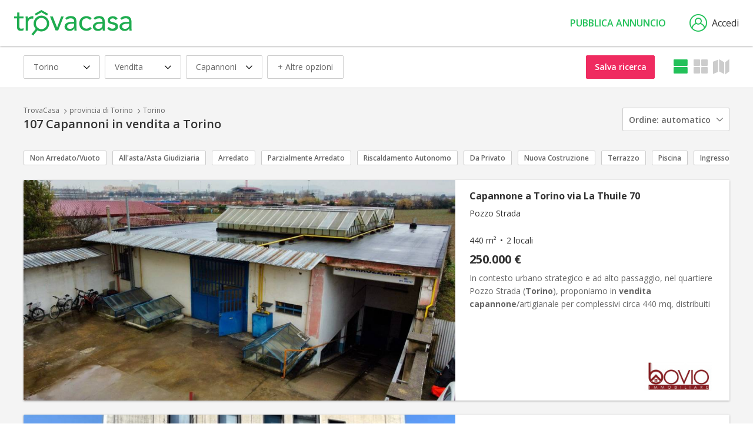

--- FILE ---
content_type: text/html; charset=utf-8
request_url: https://www.trovacasa.it/capannoni-in-vendita/torino
body_size: 19682
content:
<!DOCTYPE html>
<html lang="it-IT">
<head>
    <meta charset="utf-8" />
    <meta name="viewport" content="width=device-width, initial-scale=1.0" />
    <meta name="format-detection" content="telephone=no">

            <title>Capannoni in vendita a Torino - TrovaCasa</title>
            <meta name="description" content="Trova casa: 107 capannoni in vendita a Torino. Su TrovaCasa ogni giorno nuovi annunci immobiliari di immobili commerciali in vendita" />
            <meta name="robots" content="index,follow" />
            <link rel="canonical" href="https://www.trovacasa.it/capannoni-in-vendita/torino" />
            <link rel="next" href="https://www.trovacasa.it/capannoni-in-vendita/torino?page=2" />

    


            <!-- Didomi (PROD) -->
            <script type="text/javascript">window.gdprAppliesGlobally = true; (function () { (function (e, r) { var t = document.createElement("link"); t.rel = "preconnect"; t.as = "script"; var n = document.createElement("link"); n.rel = "dns-prefetch"; n.as = "script"; var i = document.createElement("link"); i.rel = "preload"; i.as = "script"; var o = document.createElement("script"); o.id = "spcloader"; o.type = "text/javascript"; o["async"] = true; o.charset = "utf-8"; var a = "https://sdk.privacy-center.org/" + e + "/loader.js?target_type=notice&target=" + r; if (window.didomiConfig && window.didomiConfig.user) { var c = window.didomiConfig.user; var d = c.country; var s = c.region; if (d) { a = a + "&country=" + d; if (s) { a = a + "&region=" + s } } } t.href = "https://sdk.privacy-center.org/"; n.href = "https://sdk.privacy-center.org/"; i.href = a; o.src = a; var l = document.getElementsByTagName("script")[0]; l.parentNode.insertBefore(t, l); l.parentNode.insertBefore(n, l); l.parentNode.insertBefore(i, l); l.parentNode.insertBefore(o, l) })("ccbb9faf-6f3a-4699-a499-e08dec395373", "H8PAEAtB") })();</script>

        <!-- Google Tag Manager -->
        <script>
                (function (w, d, s, l, i) {
                    w[l] = w[l] || []; w[l].push({
                        'gtm.start':
                            new Date().getTime(), event: 'gtm.js'
                    }); var f = d.getElementsByTagName(s)[0],
                        j = d.createElement(s), dl = l != 'dataLayer' ? '&l=' + l : ''; j.async = true; j.src =
                            'https://www.googletagmanager.com/gtm.js?id=' + i + dl; f.parentNode.insertBefore(j, f);
                })(window, document, 'script', 'dataLayer', 'GTM-MWP9LJ9');
        </script>
        <!-- End Google Tag Manager -->
    

    <link rel="apple-touch-icon" sizes="180x180" href="/apple-touch-icon.png?v=FZ1RU25E7RzTdLPBuosHjb6mppdjmpEzYGmyL5my7QI">
    <link rel="icon" type="image/png" sizes="32x32" href="/favicon-32x32.png?v=1o8TBg3DPIkBO-XzNAyML4bQRXLBL3y-UvFsANzwFvk">
    <link rel="icon" type="image/png" sizes="16x16" href="/favicon-16x16.png?v=xRdEiK2LCxxCMe1Ke-PGq3-bktdHiUsH0sqHLCNpM7Q">
    <link rel="manifest" href="/site.webmanifest?v=MQuGlDTw7p2ZoRDl72v7QerBFbziQo9WL_XfFDeFGf8">
    <link rel="mask-icon" href="/safari-pinned-tab.svg?v=gpLrOLrm2fQPWBS2oIOXeK4dLGh-ZvL6VU1u9OECXck" color="#22c159">
    <link rel="shortcut icon" href="/favicon.ico?v=UCQpOMHyq6WQAFRJYNB7Ct03ZQ-zNfk2oCdRW-CoQK4">
    <meta name="theme-color" content="#ffffff">



    <link rel="stylesheet" href="https://fonts.googleapis.com/css?family=Open+Sans:400,400i,600,600i,700" />
    <link rel="stylesheet" href="/icons/tcIcons.css?v=DiL4kjAB0xvni3n4xsNwv7ngA5bBqlgYUJXkfCU7lS0" type="text/css" />

    
    
        <link rel="stylesheet" href="/css/reset.min.css?v=B6yH-1fTtjWrreImopGsToS01WdCTDHnKFvdL686u8I" type="text/css" />
        <link rel="stylesheet" href="/css/components/components.min.css?v=a4xGgsPSj7pHfBAjBNt_A2s-kjk5MT67xaL5k91_6p4" type="text/css" />
    

    
    
    <link type="text/css" rel="stylesheet" href="/lib/leaflet/leaflet.css?v=SHMGCYmST46SoyGgo4YR_9AlK1vf3ff84Aq9yK4hdqM" />
    <link type="text/css" rel='stylesheet' href="/lib/leaflet-markercluster/MarkerCluster.css?v=YU3qCpj_P06tdPBJGPax0bm6Q1wltfwjsho5TR4-TYc" />
    <link type="text/css" rel="stylesheet" href="/lib/leaflet-list-markers/leaflet-list-markers.css?v=_SILdj33FZM7leSAIhpuSQTnC4ApJaAfFQHZrnSvY5c" />
    
    
        <link rel="stylesheet" href="/lib/simplebar/simplebar.min.css?v=aHMO0_bbyDKPynyojsPzJ_p0mUE77T8Vzna3DpC9BI8" type="text/css" />
        <link rel="stylesheet" href="/css/pages/filter_listing_immobile.min.css?v=xuLpMwMGJEPGzVZ4Tp5cAujLWFIXuxcnQ2Lsv4BfvdA" type="text/css" />
        <link rel="stylesheet" href="/css/pages/listing_immobile.min.css?v=OlcgyAc_X7n3T95lxlfmLJ2RUdgomWmiijyuoh7dpw4" type="text/css" />
    



    
    
        <link rel="stylesheet" href="/lib/jquery-ui/jquery-ui.min.css?v=T28br2u5KE8fU1ZAYEOc4MaPlUekF0Z1dnwtDslGljQ" type="text/css" />
        <link rel="stylesheet" href="/lib/jquery-ui/jquery-ui.structure.min.css?v=VXQLvlzcDFAV-z6PC6eqT6cPZzuSqH8lfWtd3WpmplE" type="text/css" />
        <link rel="stylesheet" href="/lib/jquery-ui/jquery-ui.theme.min.css?v=bzZbjJvMNBbOWhW9DGtD73eshec3qd7pnZZDzo2Pv9U" type="text/css" />
        <link rel="stylesheet" href="/lib/slick/slick.min.css?v=jB-AYxAyLISMTJlspWigOzsWz5SHy8zwmu888X4sZD0" type="text/css" />
        <link rel="stylesheet" href="/lib/slick/slick-theme.min.css?v=7OBZA7IcxQSSOxgUcDrSgFKiOS_XVAMEh3kZXLIMhVE" type="text/css" />
        <link rel="stylesheet" href="/css/base.min.css?v=uSrDlNXrSinnrFCOlIFq4tGzAczkRNt1FVUr9bYWmqE" type="text/css" />
    


    
    
        <script src="/lib/jquery/dist/jquery.min.js?v=T-aPohYXbm0fRYDpJLr-zJ9RmYTswGsahAoIsNiMld4" type="text/javascript"></script>
        <script src="/lib/jquery-validation/dist/jquery.validate.min.js?v=eItLFOyfQ4d_OGzEnGchi2ZMVF8EhGgzS0k7fSOPifQ"></script>
        <script src="/lib/jquery-validation-unobtrusive/jquery.validate.unobtrusive.min.js?v=9GycpJnliUjJDVDqP0UEu_bsm9U-3dnQUH8-3W10vkY"></script>
        <script src="/lib/jquery-ajax-unobtrusive/jquery.unobtrusive-ajax.js?v=Zmy2WbSPs9GYbAQpYBe40-Y-cGxZmaupwthZ5RRb2Wc"></script>
        <script src="/lib/slick/slick.min.js?v=Txg9avPogXGku66aLnf5D1W0JbAT0Fe4Dq3ln5auXQ0"></script>
        <script src="/lib/lazysizes/lazysizes.min.js?v=Jgvv8vAQ_2YBlWGmLcqi_APOg97UY78G9Yj3tDLQRog"></script>
        <script src="/lib/jquery-ui/jquery-ui.min.js?v=otkIM7BCTyc9xtY8EIcyybrBTgHni6yd8y4cbtHZP9g"></script>
        <script src="/js/base.min.js?v=C8wD4w5m20dOKfyX6xCFrf_WfR0C6GUr-WSYAPQIqVI"></script>
    
    <script src="/lib/cookiebar-master/cookieBar.class.js?v=mIIYJWV60vL1fakH0L1mFL11zPqfvzDVO4dwnJYvxWs"></script>

</head>
<body>

    
        <!-- Google Tag Manager (noscript) -->
        <!-- End Google Tag Manager (noscript) -->
    

    <span id="pageTag" data-controller="Immobile" data-view="Listing"></span>

    


    <header class="header">
        <a href="/" class="logo" title="TrovaCasa">
            <img src="/images/trovacasa-green.svg?v=tWNqtSiaSgV3c487pUBzcHPm09ObYSOLts3YUkgPCKU" />
        </a>
        


        <nav role="navigation" class="siteNav">
            <div class="nav__hamburger">
                <input type="checkbox" class="nav__hamburgerInput js_input_hamburger" />
                <div class="nav__hamburgerWrapper">
                    <span class="nav__hamburgerBar"></span>
                    <span class="nav__hamburgerBar"></span>
                    <span class="nav__hamburgerBar"></span>
                </div>
                <div class="nav">
                    <ul class="nav__list">
                        <li class="nav__item">
                            <a data-controller="Immobile" rel="nofollow" class="nav__link js_nav_link" href="/">Immobili</a>
                        </li>
                        <li class="nav__item">
                            <a data-controller="Agenzia" rel="nofollow" class="nav__link js_nav_link" href="/agenzie-immobiliari">Agenzie</a>
                        </li>
                    </ul>

                            <a class="header__button" rel="nofollow" href="/pubblica-annuncio">Pubblica annuncio</a>

                </div>
            </div>
        </nav>

                <a data-modale="false" w="525px" h="510px" class="header__login js_popup" href="/membership/login"><i class="icon-user"></i>Accedi</a>

        <script type="text/javascript">
            moveLinkAreaMy();

            $(window).on("resize", function () {
                moveLinkAreaMy();
            });
        </script>

    </header>





    

<div class="overlay"></div>




<div class="centralSection">
    

<div class="filter__ordinamentoWrapper ">
    
        <span name="timestamp" data-attr="20260121042552" style="display:none" hidden></span>

        

<div class="header__filterContainer js_filtriMobile_container">
    <span class="header__filter"><i class="icon-filtri"></i>Filtra</span>
            <a data-modale="false" w="525px" h="unset" class="savedSearchMobile js_link_save_search js_popup" href="/ricerca/insert"><i class="icon-heart"></i>Salva</a>
</div>

<div class="iLFilter__box">
    <form method="get" class="iLFilter__wrapper js_form" action="/immobile/search">
        <input type="hidden" name="culture" />
        <div class="headerMobile">
            <span class="headerMobile__tab active">Filtri</span>
            <span class="headerMobile__tab">Ordinamento</span>
            <span class="headerMobile__backto js_backto_mobile"><i class="icon-ArrowLeft"></i>Torna ai Filtri</span>
            <i class="icon-closingX headerMobile__close js_filter_close"></i>
        </div>
        
        <div class="iLFilter js_filter_mobile">
            <span class="iLFilter__dropdown js_dropdown">
                <span class="labelMobile">Dove</span>
                Torino 
            </span>
            <i class="icon-Dropdown js_icon_dropdown"></i>
            <div class="iLFilter__container">
                <div class="localita__tabBox">

                            <span class="iLFilter__tab js_localita_tab js_tab_zona">Cerca per zona</span>
                            <div class="js_buttonParent localita__wrapper">
                                <div class="localita__container">
                                    <div class="comune__container">

                                            <div class="zona">
                                                <input name="IdLuogoZone" type="checkbox" value="30034521"  />
                                                <span></span>
                                                <label class="zona__label">Aurora, Barriera di Milano, Rebaudengo</label>
                                            </div>
                                            <div class="zona">
                                                <input name="IdLuogoZone" type="checkbox" value="30034523"  />
                                                <span></span>
                                                <label class="zona__label">Barriera di Lanzo, Falchera, Barca, Bertolla</label>
                                            </div>
                                            <div class="zona">
                                                <input name="IdLuogoZone" type="checkbox" value="30034524"  />
                                                <span></span>
                                                <label class="zona__label">Borgo San Paolo, Cenisia</label>
                                            </div>
                                            <div class="zona">
                                                <input name="IdLuogoZone" type="checkbox" value="30034525"  />
                                                <span></span>
                                                <label class="zona__label">Borgo Vittoria, Parco Dora</label>
                                            </div>
                                            <div class="zona">
                                                <input name="IdLuogoZone" type="checkbox" value="30034528"  />
                                                <span></span>
                                                <label class="zona__label">Campidoglio, San Donato, Cit Turin</label>
                                            </div>
                                            <div class="zona">
                                                <input name="IdLuogoZone" type="checkbox" value="30034529"  />
                                                <span></span>
                                                <label class="zona__label">Cavoretto, Gran Madre</label>
                                            </div>
                                            <div class="zona">
                                                <input name="IdLuogoZone" type="checkbox" value="30034536"  />
                                                <span></span>
                                                <label class="zona__label">Colle della Maddalena, Superga</label>
                                            </div>
                                            <div class="zona">
                                                <input name="IdLuogoZone" type="checkbox" value="30034539"  />
                                                <span></span>
                                                <label class="zona__label">Crocetta, San Secondo</label>
                                            </div>
                                            <div class="zona">
                                                <input name="IdLuogoZone" type="checkbox" value="30034540"  />
                                                <span></span>
                                                <label class="zona__label">Le Vallette, Lucento, Madonna di Campagna</label>
                                            </div>
                                            <div class="zona">
                                                <input name="IdLuogoZone" type="checkbox" value="30034542"  />
                                                <span></span>
                                                <label class="zona__label">Lingotto, Nizza Millefonti</label>
                                            </div>
                                            <div class="zona">
                                                <input name="IdLuogoZone" type="checkbox" value="30034544"  />
                                                <span></span>
                                                <label class="zona__label">Madonna del Pilone, Sassi</label>
                                            </div>
                                            <div class="zona">
                                                <input name="IdLuogoZone" type="checkbox" value="30034547"  />
                                                <span></span>
                                                <label class="zona__label">Pozzo Strada, Parella</label>
                                            </div>
                                            <div class="zona">
                                                <input name="IdLuogoZone" type="checkbox" value="30034548"  />
                                                <span></span>
                                                <label class="zona__label">Regio Parco, Vanchiglia, Vanchiglietta</label>
                                            </div>
                                            <div class="zona">
                                                <input name="IdLuogoZone" type="checkbox" value="30034551"  />
                                                <span></span>
                                                <label class="zona__label">Santa Rita, Mirafiori Nord</label>
                                            </div>

                                        <span class="fillspace"></span>
                                    </div>
                                </div>
                                <div class="iLFilter__buttonContainer hide">
                                    <div>
                                        <input type="submit" value="Mostra risultati" class="buttonFull iLFilter__button" name="btnSubmitChange" />
                                    </div>
                                    <input type="reset" value="Annulla" class="buttonFull iLFilter__button annulla" onclick="resetFilterForm()" />
                                </div>
                            </div>
                            <span class="iLFilter__tab js_localita_tab  js_tab_limitrofi">Espandi la ricerca</span>
                            <div class="js_buttonParent localita__wrapper">
                                <div class="localita__container">
                                    <span class="localita__title">Seleziona i comuni limitrofi per includerli nella tua ricerca</span>
                                    <div class="comune__container">

                                            <div class="comune">
                                                <input name="IdLuogoLims" type="checkbox" value="3164617"  />
                                                <span></span>
                                                <label class="comune__label">Venaria Reale (8 km)</label>
                                            </div>
                                            <div class="comune">
                                                <input name="IdLuogoLims" type="checkbox" value="3167978"  />
                                                <span></span>
                                                <label class="comune__label">San Mauro Torinese (8 km)</label>
                                            </div>
                                            <div class="comune">
                                                <input name="IdLuogoLims" type="checkbox" value="3173180"  />
                                                <span></span>
                                                <label class="comune__label">Moncalieri (8 km)</label>
                                            </div>
                                            <div class="comune">
                                                <input name="IdLuogoLims" type="checkbox" value="30034784"  />
                                                <span></span>
                                                <label class="comune__label">Mappano (8 km)</label>
                                            </div>
                                            <div class="comune">
                                                <input name="IdLuogoLims" type="checkbox" value="3171351"  />
                                                <span></span>
                                                <label class="comune__label">Pecetto Torinese (9 km)</label>
                                            </div>
                                            <div class="comune">
                                                <input name="IdLuogoLims" type="checkbox" value="3172269"  />
                                                <span></span>
                                                <label class="comune__label">Nichelino (9 km)</label>
                                            </div>
                                            <div class="comune">
                                                <input name="IdLuogoLims" type="checkbox" value="3181850"  />
                                                <span></span>
                                                <label class="comune__label">Borgaro Torinese (9 km)</label>
                                            </div>
                                            <div class="comune">
                                                <input name="IdLuogoLims" type="checkbox" value="6534250"  />
                                                <span></span>
                                                <label class="comune__label">Pino Torinese (10 km)</label>
                                            </div>
                                            <div class="comune">
                                                <input name="IdLuogoLims" type="checkbox" value="3165142"  />
                                                <span></span>
                                                <label class="comune__label">Trofarello (11 km)</label>
                                            </div>
                                            <div class="comune">
                                                <input name="IdLuogoLims" type="checkbox" value="3166576"  />
                                                <span></span>
                                                <label class="comune__label">Settimo Torinese (11 km)</label>
                                            </div>
                                            <div class="comune">
                                                <input name="IdLuogoLims" type="checkbox" value="3175755"  />
                                                <span></span>
                                                <label class="comune__label">Grugliasco (11 km)</label>
                                            </div>
                                            <div class="comune">
                                                <input name="IdLuogoLims" type="checkbox" value="3174911"  />
                                                <span></span>
                                                <label class="comune__label">Leini (12 km)</label>
                                            </div>
                                            <div class="comune">
                                                <input name="IdLuogoLims" type="checkbox" value="3175228"  />
                                                <span></span>
                                                <label class="comune__label">La Loggia (12 km)</label>
                                            </div>
                                            <div class="comune">
                                                <input name="IdLuogoLims" type="checkbox" value="3178388"  />
                                                <span></span>
                                                <label class="comune__label">Collegno (12 km)</label>
                                            </div>
                                            <div class="comune">
                                                <input name="IdLuogoLims" type="checkbox" value="3179911"  />
                                                <span></span>
                                                <label class="comune__label">Caselle Torinese (12 km)</label>
                                            </div>
                                            <div class="comune">
                                                <input name="IdLuogoLims" type="checkbox" value="3182245"  />
                                                <span></span>
                                                <label class="comune__label">Beinasco (12 km)</label>
                                            </div>
                                            <div class="comune">
                                                <input name="IdLuogoLims" type="checkbox" value="3177471"  />
                                                <span></span>
                                                <label class="comune__label">Druento (13 km)</label>
                                            </div>
                                            <div class="comune">
                                                <input name="IdLuogoLims" type="checkbox" value="3182461"  />
                                                <span></span>
                                                <label class="comune__label">Baldissero Torinese (13 km)</label>
                                            </div>

                                        <span class="fillspace"></span>
                                    </div>
                                </div>
                                <div class="iLFilter__buttonContainer hide">
                                    <div>
                                        <input type="submit" value="Mostra risultati" class="buttonFull iLFilter__button" />
                                    </div>
                                    <input type="reset" value="Annulla" class="buttonFull iLFilter__button annulla" onclick="resetFilterForm()" />
                                </div>
                            </div>

                    <span class="iLFilter__tab js_localita_tab js_tab_autocomplete">Cambia località</span>
                    <div class="localita__container localita__wrapper js_autocomplete_mobile">
                        <div class="localita__autocomplete">
                            <div class="localita__search">
                                <input type="hidden" id="IdLuogo" name="IdLuogo" value="3165524" />
                                <input type="text" class="js_autocomplete_luogo" placeholder="Inserisci località" data-val-check="località non trovata" autocomplete="off" autocorrect="off" autocapitalize="off" data-val="true" data-val-required="Inserire una localit&#xE0;" id="TestoRicercaLuogo" name="TestoRicercaLuogo" value="Torino" />
                                <span class="validationError js_luogo_error field-validation-valid" data-valmsg-for="IdLuogo" data-valmsg-replace="true"></span>
                                <span class="validationError js_luogo_error field-validation-valid" data-valmsg-for="TestoRicercaLuogo" data-valmsg-replace="true"></span>
                            </div>
                            <div class="localita__button">
                                <input type="submit" value="Mostra risultati" name="btnSubmitChange" />
                            </div>
                        </div>
                        <div class="localita__linkContainer">
                                    <a href="/immobili-commerciali-in-vendita/venaria-reale" class="localita__link hoverLink">Venaria Reale</a>
                                    <a href="/immobili-commerciali-in-vendita/san-mauro-torinese" class="localita__link hoverLink">San Mauro Torinese</a>
                                    <a href="/immobili-commerciali-in-vendita/moncalieri" class="localita__link hoverLink">Moncalieri</a>
                                    <a href="/immobili-commerciali-in-vendita/mappano" class="localita__link hoverLink">Mappano</a>
                                    <a href="/immobili-commerciali-in-vendita/pecetto-torinese" class="localita__link hoverLink">Pecetto Torinese</a>
                                    <a href="/immobili-commerciali-in-vendita/nichelino" class="localita__link hoverLink">Nichelino</a>
                                    <a href="/immobili-commerciali-in-vendita/borgaro-torinese" class="localita__link hoverLink">Borgaro Torinese</a>
                                    <a href="/immobili-commerciali-in-vendita/pino-torinese" class="localita__link hoverLink">Pino Torinese</a>
                                    <a href="/immobili-commerciali-in-vendita/trofarello" class="localita__link hoverLink">Trofarello</a>
                                    <a href="/immobili-commerciali-in-vendita/settimo-torinese" class="localita__link hoverLink">Settimo Torinese</a>
                                    <a href="/immobili-commerciali-in-vendita/grugliasco" class="localita__link hoverLink">Grugliasco</a>
                                    <a href="/immobili-commerciali-in-vendita/leini" class="localita__link hoverLink">Leini</a>
                                    <a href="/immobili-commerciali-in-vendita/la-loggia" class="localita__link hoverLink">La Loggia</a>
                                    <a href="/immobili-commerciali-in-vendita/collegno" class="localita__link hoverLink">Collegno</a>
                                    <a href="/immobili-commerciali-in-vendita/caselle-torinese" class="localita__link hoverLink">Caselle Torinese</a>
                                    <a href="/immobili-commerciali-in-vendita/beinasco" class="localita__link hoverLink">Beinasco</a>
                                    <a href="/immobili-commerciali-in-vendita/druento" class="localita__link hoverLink">Druento</a>
                                    <a href="/immobili-commerciali-in-vendita/baldissero-torinese" class="localita__link hoverLink">Baldissero Torinese</a>
                        </div>
                    </div>
                </div>
            </div>
        </div>
        <div class="iLFilter js_filter_mobile">
            <span class="iLFilter__dropdown js_dropdown">
                <span class="labelMobile">Contratto</span>
                Vendita
            </span>
            <i class="icon-Dropdown js_icon_dropdown"></i>
            <div class="iLFilter__container">
                <div class="contratto__box js_buttonParent">

                        <div class="contratto__checkbox">
                            <input type="radio" value="1" checked="checked" data-val="true" data-val-required="Selezionare il contratto" id="IdContratto" name="IdContratto" />
                            <span></span>
                            <label class="contratto__label">Vendita</label>
                        </div>
                        <div class="contratto__checkbox">
                            <input type="radio" value="2" id="IdContratto" name="IdContratto" />
                            <span></span>
                            <label class="contratto__label">Affitto</label>
                        </div>

                    <div class="iLFilter__buttonContainer hide">
                        <div>
                            <input type="submit" value="Mostra Risultati" class="buttonFull iLFilter__button" name="btnSubmitChange" />
                        </div>
                        <input type="reset" value="Annulla" class="buttonFull iLFilter__button annulla" onclick="resetFilterForm()" />
                    </div>
                </div>
            </div>
        </div>
        <div class="iLFilter js_filter_mobile">
            <span class="iLFilter__dropdown js_dropdown">
                <span class="labelMobile">Categoria</span>
                Capannoni
            </span>
            <i class="icon-Dropdown js_icon_dropdown"></i>
            <div class="iLFilter__container">
                <div class="iLFilter__tabBox js_buttonParent">

                        <span class="iLFilter__tab js_tab_tipologia js_cosa">Tipologia</span>
                        <div class="tipologia__box">

                                <div>
                                    <div class="tipologia__checkbox">
                                        <input name="IdTipologie" type="checkbox" value="88"  class="js_tipologia" />
                                        <span></span>
                                        <label class="tipologia__label">Uffici</label>


                                    </div>
                                    <div class="tipologia__dropdown">


                                    </div>
                                </div>
                                <div>
                                    <div class="tipologia__checkbox">
                                        <input name="IdTipologie" type="checkbox" value="91"  class="js_tipologia" />
                                        <span></span>
                                        <label class="tipologia__label">Locali Commerciali</label>

                                            <div class="tipologiaPlus">+ Espandi</div>

                                    </div>
                                    <div class="tipologia__dropdown">

                                            <div class="sottotipologia__checkbox">
                                                <input name="IdTipologie" type="checkbox" value="92"  class="js_sottotipologia" />
                                                <span></span>
                                                <label class="sottotipologia__label">Negozi</label>
                                            </div>

                                    </div>
                                </div>
                                <div>
                                    <div class="tipologia__checkbox">
                                        <input name="IdTipologie" type="checkbox" value="95"  class="js_tipologia" />
                                        <span></span>
                                        <label class="tipologia__label">Immobili Industriali</label>

                                            <div class="tipologiaPlus">+ Espandi</div>

                                    </div>
                                    <div class="tipologia__dropdown">

                                            <div class="sottotipologia__checkbox">
                                                <input name="IdTipologie" type="checkbox" value="96" checked class="js_sottotipologia" />
                                                <span></span>
                                                <label class="sottotipologia__label">Capannoni</label>
                                            </div>
                                            <div class="sottotipologia__checkbox">
                                                <input name="IdTipologie" type="checkbox" value="99"  class="js_sottotipologia" />
                                                <span></span>
                                                <label class="sottotipologia__label">Magazzini</label>
                                            </div>
                                            <div class="sottotipologia__checkbox">
                                                <input name="IdTipologie" type="checkbox" value="100"  class="js_sottotipologia" />
                                                <span></span>
                                                <label class="sottotipologia__label">Laboratori</label>
                                            </div>

                                    </div>
                                </div>
                                <div>
                                    <div class="tipologia__checkbox">
                                        <input name="IdTipologie" type="checkbox" value="102"  class="js_tipologia" />
                                        <span></span>
                                        <label class="tipologia__label">Attivit&#xE0; Commerciali</label>

                                            <div class="tipologiaPlus">+ Espandi</div>

                                    </div>
                                    <div class="tipologia__dropdown">

                                            <div class="sottotipologia__checkbox">
                                                <input name="IdTipologie" type="checkbox" value="104"  class="js_sottotipologia" />
                                                <span></span>
                                                <label class="sottotipologia__label">Negozi Non Alimentare</label>
                                            </div>
                                            <div class="sottotipologia__checkbox">
                                                <input name="IdTipologie" type="checkbox" value="142"  class="js_sottotipologia" />
                                                <span></span>
                                                <label class="sottotipologia__label">Negozi Alimentari</label>
                                            </div>
                                            <div class="sottotipologia__checkbox">
                                                <input name="IdTipologie" type="checkbox" value="153"  class="js_sottotipologia" />
                                                <span></span>
                                                <label class="sottotipologia__label">Servizi</label>
                                            </div>
                                            <div class="sottotipologia__checkbox">
                                                <input name="IdTipologie" type="checkbox" value="168"  class="js_sottotipologia" />
                                                <span></span>
                                                <label class="sottotipologia__label">Hotel/Alberghi</label>
                                            </div>
                                            <div class="sottotipologia__checkbox">
                                                <input name="IdTipologie" type="checkbox" value="188"  class="js_sottotipologia" />
                                                <span></span>
                                                <label class="sottotipologia__label">Bar/Tabacchi/Ricevitorie</label>
                                            </div>
                                            <div class="sottotipologia__checkbox">
                                                <input name="IdTipologie" type="checkbox" value="208"  class="js_sottotipologia" />
                                                <span></span>
                                                <label class="sottotipologia__label">Locali Serali/notturni</label>
                                            </div>
                                            <div class="sottotipologia__checkbox">
                                                <input name="IdTipologie" type="checkbox" value="212"  class="js_sottotipologia" />
                                                <span></span>
                                                <label class="sottotipologia__label">Edicole</label>
                                            </div>
                                            <div class="sottotipologia__checkbox">
                                                <input name="IdTipologie" type="checkbox" value="214"  class="js_sottotipologia" />
                                                <span></span>
                                                <label class="sottotipologia__label">Ristoranti/Pizzerie</label>
                                            </div>
                                            <div class="sottotipologia__checkbox">
                                                <input name="IdTipologie" type="checkbox" value="226"  class="js_sottotipologia" />
                                                <span></span>
                                                <label class="sottotipologia__label">Sport/Fitness e Benessere</label>
                                            </div>

                                    </div>
                                </div>

                            <span class="fillspace"></span>
                        </div>

                    <span class="iLFilter__tab js_tab_categoria js_cosa">Cambia Categoria</span>
                    <div class="tipologia__box">
                        <div class="categoria__select">
                            <select id="IdCategoriaPadre" name="IdCategoriaPadre">
                            <option value="1">Case</option>
<option selected="selected" value="2">Immobili Commerciali</option>
<option value="3">Case Vacanza</option>
<option value="4">Stanze e Posti Letto</option>
<option value="5">Box e Posti Auto</option>
<option value="6">Terreni</option>
</select>
                        </div>
                    </div>
                    <div class="iLFilter__buttonContainer hide">
                        <div>
                            <input type="submit" value="Mostra Risultati" class="buttonFull iLFilter__button" name="btnSubmitChange" />
                        </div>
                        <input type="reset" value="Annulla" class="buttonFull iLFilter__button annulla" onclick="resetFilterForm()" />
                    </div>
                </div>
            </div>
        </div>
        <div class="js_filter_mobile">
            <span class="iLFilter__link">+ Altre opzioni</span>
            <div class="iLFilter__container options">
                <div class="options__wrapper">
                    <div class="options__container">
                        <span class="options__title">Prezzo</span>
                        <input type="tel" data-val="false" class="options__input js_inputNumber" placeholder="Euro Min (€)" autocomplete="off" autocorrect="off" autocapitalize="off" data-val-number="The field PrezzoMin must be a number." id="PrezzoMin" name="PrezzoMin" value="" />
                        <input type="tel" data-val="false" class="options__input js_inputNumber" placeholder="Euro Max (€)" autocomplete="off" autocorrect="off" autocapitalize="off" data-val-number="The field PrezzoMax must be a number." id="PrezzoMax" name="PrezzoMax" value="" />
                    </div>
                    <div class="options__container">
                        <span class="options__title">Superficie</span>
                        <input type="tel" data-val="false" class="options__input js_inputNumber" placeholder="Minima (Mq)" autocomplete="off" autocorrect="off" autocapitalize="off" id="MqMin" name="MqMin" value="" />
                        <input type="tel" data-val="false" class="options__input js_inputNumber" placeholder="Massima (Mq)" autocomplete="off" autocorrect="off" autocapitalize="off" id="MqMax" name="MqMax" value="" />
                    </div>
                        <div class="options__container">
                            <span class="options__title">Numero locali</span>
                            <div class="options__checkboxContainer">
                                <div class="options__checkbox">
                                    <input type="checkbox" class=" js_locali_qls" />
                                    <label class="options__label">Qualsiasi</label>
                                </div>
                                <div class="options__checkbox">
                                    <input type="checkbox" class=" js_locali" data-val="true" data-val-required="The FlNrLocali1 field is required." id="FlNrLocali1" name="FlNrLocali1" value="true" />
                                    <label class="options__label">1</label>
                                </div>
                                <div class="options__checkbox">
                                    <input type="checkbox" class=" js_locali" data-val="true" data-val-required="The FlNrLocali2 field is required." id="FlNrLocali2" name="FlNrLocali2" value="true" />
                                    <label class="options__label">2</label>
                                </div>
                                <div class="options__checkbox">
                                    <input type="checkbox" class=" js_locali" data-val="true" data-val-required="The FlNrLocali3 field is required." id="FlNrLocali3" name="FlNrLocali3" value="true" />
                                    <label class="options__label">3</label>
                                </div>
                                <div class="options__checkbox">
                                    <input type="checkbox" class=" js_locali" data-val="true" data-val-required="The FlNrLocali4 field is required." id="FlNrLocali4" name="FlNrLocali4" value="true" />
                                    <label class="options__label">4</label>
                                </div>
                                <div class="options__checkbox">
                                    <input type="checkbox" class=" js_locali" data-val="true" data-val-required="The FlNrLocaliN field is required." id="FlNrLocaliN" name="FlNrLocaliN" value="true" />
                                    <label class="options__label">5+</label>
                                </div>
                            </div>
                        </div>
                    <div class="options__container hide js_no_prezzo">
                        <div class="options__check">
                            <input type="checkbox" disabled="disabled" data-val="true" data-val-required="The FlPrezzoNull field is required." id="FlPrezzoNull" name="FlPrezzoNull" value="true" />
                            <span></span>
                            <label class="options__checkLabel">Mostra anche annunci senza prezzo</label>
                        </div>
                    </div>
                </div>
                <div class="options__wrapper">
                        <div class="options__container mobileBottomSpace">

                                <span class="options__title">Informazioni Aggiuntive sul Contratto</span>
                                <div class="tag__container options__tagContainer">

                                        <div class="tag">
                                            <input type="checkbox"
                                                   name="IdTags"
                                                   id="35"
                                                   value="35"
                                                   
                                                    />
                                            <label class="tag__label">All&#x27;asta/Asta Giudiziaria</label>
                                        </div>
                                        <div class="tag">
                                            <input type="checkbox"
                                                   name="IdTags"
                                                   id="177"
                                                   value="177"
                                                   
                                                    />
                                            <label class="tag__label">Da Privato</label>
                                        </div>

                                </div>
                                <span class="options__title">Stato Immobile</span>
                                <div class="tag__container options__tagContainer">

                                        <div class="tag">
                                            <input type="checkbox"
                                                   name="IdTags"
                                                   id="4"
                                                   value="4"
                                                   
                                                    />
                                            <label class="tag__label">Nuova Costruzione</label>
                                        </div>
                                        <div class="tag">
                                            <input type="checkbox"
                                                   name="IdTags"
                                                   id="6"
                                                   value="6"
                                                   
                                                   disabled />
                                            <label class="tag__label">Da Ristrutturare</label>
                                        </div>
                                        <div class="tag">
                                            <input type="checkbox"
                                                   name="IdTags"
                                                   id="8"
                                                   value="8"
                                                   
                                                   disabled />
                                            <label class="tag__label">Immobile di Prestigio</label>
                                        </div>

                                </div>
                                <span class="options__title">Caratteristiche Interni</span>
                                <div class="tag__container options__tagContainer">

                                        <div class="tag">
                                            <input type="checkbox"
                                                   name="IdTags"
                                                   id="60"
                                                   value="60"
                                                   
                                                    />
                                            <label class="tag__label">Non Arredato/Vuoto</label>
                                        </div>
                                        <div class="tag">
                                            <input type="checkbox"
                                                   name="IdTags"
                                                   id="61"
                                                   value="61"
                                                   
                                                   disabled />
                                            <label class="tag__label">Arredato</label>
                                        </div>
                                        <div class="tag">
                                            <input type="checkbox"
                                                   name="IdTags"
                                                   id="62"
                                                   value="62"
                                                   
                                                    />
                                            <label class="tag__label">Parzialmente Arredato</label>
                                        </div>

                                </div>
                                <span class="options__title">Accessori</span>
                                <div class="tag__container options__tagContainer">

                                        <div class="tag">
                                            <input type="checkbox"
                                                   name="IdTags"
                                                   id="99"
                                                   value="99"
                                                   
                                                   disabled />
                                            <label class="tag__label">Giardino</label>
                                        </div>
                                        <div class="tag">
                                            <input type="checkbox"
                                                   name="IdTags"
                                                   id="101"
                                                   value="101"
                                                   
                                                   disabled />
                                            <label class="tag__label">Giardino Privato</label>
                                        </div>
                                        <div class="tag">
                                            <input type="checkbox"
                                                   name="IdTags"
                                                   id="102"
                                                   value="102"
                                                   
                                                   disabled />
                                            <label class="tag__label">Posto Auto</label>
                                        </div>
                                        <div class="tag">
                                            <input type="checkbox"
                                                   name="IdTags"
                                                   id="105"
                                                   value="105"
                                                   
                                                   disabled />
                                            <label class="tag__label">Box</label>
                                        </div>
                                        <div class="tag">
                                            <input type="checkbox"
                                                   name="IdTags"
                                                   id="111"
                                                   value="111"
                                                   
                                                   disabled />
                                            <label class="tag__label">Cantina</label>
                                        </div>
                                        <div class="tag">
                                            <input type="checkbox"
                                                   name="IdTags"
                                                   id="112"
                                                   value="112"
                                                   
                                                    />
                                            <label class="tag__label">Piscina</label>
                                        </div>
                                        <div class="tag">
                                            <input type="checkbox"
                                                   name="IdTags"
                                                   id="117"
                                                   value="117"
                                                   
                                                   disabled />
                                            <label class="tag__label">Ascensore</label>
                                        </div>
                                        <div class="tag">
                                            <input type="checkbox"
                                                   name="IdTags"
                                                   id="122"
                                                   value="122"
                                                   
                                                    />
                                            <label class="tag__label">Ingresso indipendente</label>
                                        </div>

                                </div>
                                <span class="options__title">Tipo Riscaldamento</span>
                                <div class="tag__container options__tagContainer">

                                        <div class="tag">
                                            <input type="checkbox"
                                                   name="IdTags"
                                                   id="67"
                                                   value="67"
                                                   
                                                    />
                                            <label class="tag__label">Riscaldamento Autonomo</label>
                                        </div>

                                </div>
                                <span class="options__title">Vista</span>
                                <div class="tag__container options__tagContainer">

                                        <div class="tag">
                                            <input type="checkbox"
                                                   name="IdTags"
                                                   id="50"
                                                   value="50"
                                                   
                                                   disabled />
                                            <label class="tag__label">Vista Panoramica</label>
                                        </div>

                                </div>
                                <span class="options__title">Locali e Spazi</span>
                                <div class="tag__container options__tagContainer">

                                        <div class="tag">
                                            <input type="checkbox"
                                                   name="IdTags"
                                                   id="154"
                                                   value="154"
                                                   
                                                    />
                                            <label class="tag__label">Terrazzo</label>
                                        </div>
                                        <div class="tag">
                                            <input type="checkbox"
                                                   name="IdTags"
                                                   id="164"
                                                   value="164"
                                                   
                                                   disabled />
                                            <label class="tag__label">Cucina Abitabile</label>
                                        </div>

                                </div>

                        </div>
                </div>
                <div class="iLFilter__buttonContainer options__buttonContainer hide">
                    <div>
                        <input type="submit" value="Mostra risultati" class="buttonFull iLFilter__button" />
                    </div>
                    <input type="reset" value="Annulla" class="buttonFull iLFilter__button annulla" onclick="resetFilterForm()" />
                </div>
            </div>
        </div>
        <span class="displayIcons js_display_icons">
            <a href="#list_view" data-cookie="list_view" rel="nofollow" title="Visualizza Lista" class="displayIcons__link js_ordinamento_card active"><i class="icon-list"></i></a>
            <a href="/capannoni-in-vendita/torino?viewcard=grid_view#grid_view" data-cookie="grid_view" rel="nofollow" title="Visualizza Card" class="displayIcons__link js_ordinamento_card  js_list_mobile"><i class="icon-card"></i><span class="linkMap__text">Lista</span></a>
            <a href="#maps_view" class="linkMap js_link_mappa"><i title="Visualizza Mappa" class="icon-paper-map-full icon"></i><span class="linkMap__text">Mappa</span></a>
        </span>

        <div class="ordinamento">
            <span class="ordinamento__dropdown">Ordine:<span class="js_ordinamento_text">Automatico</span><i class="icon-Dropdown"></i></span>
            <div class="ordinamento__container">

                    <div class="ordinamento__checkbox">
                        <input type="radio" name="Ordinamento" value="0" checked />
                        <span></span>
                        <label class="ordinamento__label">Automatico</label>
                    </div>
                    <div class="ordinamento__checkbox">
                        <input type="radio" name="Ordinamento" value="1"  />
                        <span></span>
                        <label class="ordinamento__label">Prezzo (pi&#xF9; cari)</label>
                    </div>
                    <div class="ordinamento__checkbox">
                        <input type="radio" name="Ordinamento" value="2"  />
                        <span></span>
                        <label class="ordinamento__label">Prezzo (pi&#xF9; economici)</label>
                    </div>
                    <div class="ordinamento__checkbox">
                        <input type="radio" name="Ordinamento" value="3"  />
                        <span></span>
                        <label class="ordinamento__label">Superficie (pi&#xF9; grandi)</label>
                    </div>
                    <div class="ordinamento__checkbox">
                        <input type="radio" name="Ordinamento" value="4"  />
                        <span></span>
                        <label class="ordinamento__label">Superficie (pi&#xF9; piccoli)</label>
                    </div>
                    <div class="ordinamento__checkbox">
                        <input type="radio" name="Ordinamento" value="5"  />
                        <span></span>
                        <label class="ordinamento__label">Locali (pi&#xF9; locali)</label>
                    </div>
                    <div class="ordinamento__checkbox">
                        <input type="radio" name="Ordinamento" value="6"  />
                        <span></span>
                        <label class="ordinamento__label">Locali (meno locali)</label>
                    </div>
                    <div class="ordinamento__checkbox">
                        <input type="radio" name="Ordinamento" value="7"  />
                        <span></span>
                        <label class="ordinamento__label">Data pubblicazione</label>
                    </div>

            </div>
        </div>

            <a data-modale="false" w="525px" h="unset" class="buttonFull savedSearch js_link_save_search js_popup" href="/ricerca/insert">Salva ricerca</a>

    <input name="FlNrLocali1" type="hidden" value="false" /><input name="FlNrLocali2" type="hidden" value="false" /><input name="FlNrLocali3" type="hidden" value="false" /><input name="FlNrLocali4" type="hidden" value="false" /><input name="FlNrLocaliN" type="hidden" value="false" /><input name="FlPrezzoNull" type="hidden" value="false" /></form>
</div>



    <script src="/js/autocomplete.min.js?v=ycHHcfsr_qnh79bfSHY8lcEuhiPwNL5z6UoGUWRUrYM"></script>
    <script src="/js/immobile_filter.min.js?v=euq_7f0B6BFG4TaRPgiq2JTMEPxfFA8igfQB5MPjPaQ" type="text/javascript"></script>


    
</div>



<script type="text/javascript">

    // variabile array preferiti
    const lstCuore = ''.split(',');

</script>

<div class="listing__titleWrapper ">

    
<ul class="breadcrumb annunciListing">
        <li class="breadcrumb__list">
                <a href="/" class="breadcrumb__link">TrovaCasa</a>
                <i class="icon-ArrowRight icon"></i>
        </li>
        <li class="breadcrumb__list">
                <a href="/capannoni-in-vendita/provincia-di-torino" class="breadcrumb__link">provincia di Torino</a>
                <i class="icon-ArrowRight icon"></i>
        </li>
        <li class="breadcrumb__list">
                <a href="/capannoni-in-vendita/torino" class="breadcrumb__link">Torino</a>
                <i class="icon-ArrowRight icon"></i>
        </li>
</ul>
<script type="text/javascript">

    // gestione js_back del breadcrumb
    var iconBack = $("<i class='icon-Arrow_Triangle_reverse icon'</i>");
    $(".breadcrumb__link.js_back").before(iconBack).next().remove();

    //if ($(".header__iconBack").is(".js_back")) {
    //    $("nav").addClass("hide");
    //}

</script>


    <div class="titleFirst__container annunciListing">
        <h1 class="titleFirst js_title listingMobile">
107            Capannoni in vendita a Torino
        </h1>
    </div>

    <div class="ordinamentoMobile">
        <div class="ordinamentoMobile__link js_ordinamento_mobile">Ordina <i class="icon-Dropdown"></i></div>
    </div>
</div>

        <div data-simplebar class="removeFilter__box ">



                <div class="filterTag">
                    <a href="/capannoni-in-vendita/torino/non-arredato-vuoto"  class="filterTag__link truncate">Non Arredato/Vuoto</a>
                </div>
                <div class="filterTag">
                    <a href="/capannoni-in-vendita/torino/all-asta"  class="filterTag__link truncate">All&#x27;asta/Asta Giudiziaria</a>
                </div>
                <div class="filterTag">
                    <a href="/capannoni-in-vendita/torino/arredato"  class="filterTag__link truncate">Arredato</a>
                </div>
                <div class="filterTag">
                    <a href="/capannoni-in-vendita/torino?IdTags=62" rel="nofollow" class="filterTag__link truncate">Parzialmente Arredato</a>
                </div>
                <div class="filterTag">
                    <a href="/capannoni-in-vendita/torino/con-riscaldamento-autonomo"  class="filterTag__link truncate">Riscaldamento Autonomo</a>
                </div>
                <div class="filterTag">
                    <a href="/capannoni-in-vendita/torino/da-privati"  class="filterTag__link truncate">Da Privato</a>
                </div>
                <div class="filterTag">
                    <a href="/capannoni-in-vendita/torino/di-nuova-costruzione"  class="filterTag__link truncate">Nuova Costruzione</a>
                </div>
                <div class="filterTag">
                    <a href="/capannoni-in-vendita/torino/con-terrazzo"  class="filterTag__link truncate">Terrazzo</a>
                </div>
                <div class="filterTag">
                    <a href="/capannoni-in-vendita/torino/con-piscina"  class="filterTag__link truncate">Piscina</a>
                </div>
                <div class="filterTag">
                    <a href="/capannoni-in-vendita/torino?IdTags=122" rel="nofollow" class="filterTag__link truncate">Ingresso indipendente</a>
                </div>

        </div>

    <div class="srcSuggested__container hide js_srcSuggested">
        <span class="srcSuggested__boxTitle">Ricerche suggerite</span>
        <div class="srcSuggested__box listing">
                

    <span name="timestamp" data-attr="20260121042552" style="display:none" hidden></span>

    <div class="srcSuggested__wrapper">
        <div class="srcSuggested__card js_card">
            <a href="/capannoni-in-vendita/torino/non-arredato-vuoto" class="srcSuggested__title js_card_link" rel=&quot;nofollow&quot;>Capannoni non arredato/vuoto in vendita a Torino</a>
            <div class="srcSuggested__imgWrapper">

                        <div class="srcSuggested__img">
                            <img data-src="https://pic.trovacasa.it/image/1848389935/xxs-c.jpg" class="lazyload" />
                        </div>
                        <div class="srcSuggested__img">
                            <img data-src="https://pic.trovacasa.it/image/1848384957/xxs-c.jpg" class="lazyload" />
                        </div>
                        <div class="srcSuggested__img">
                            <img data-src="https://pic.trovacasa.it/image/1848386957/xxs-c.jpg" class="lazyload" />
                        </div>
                        <div class="srcSuggested__img">
                            <img data-src="https://pic.trovacasa.it/image/1835659983/xxs-c.jpg" class="lazyload" />
                        </div>
                        <div class="srcSuggested__img">
                            <img data-src="https://pic.trovacasa.it/image/1847671595/xxs-c.jpg" class="lazyload" />
                        </div>

            </div>
        </div>
    </div>


                

    <span name="timestamp" data-attr="20260121042552" style="display:none" hidden></span>

    <div class="srcSuggested__wrapper">
        <div class="srcSuggested__card js_card">
            <a href="/capannoni-in-vendita/torino/all-asta" class="srcSuggested__title js_card_link" rel=&quot;nofollow&quot;>Capannoni all&#x27;asta a Torino</a>
            <div class="srcSuggested__imgWrapper">

                        <div class="srcSuggested__img">
                            <img data-src="https://pic.trovacasa.it/image/1831896959/xxs-c.jpg" class="lazyload" />
                        </div>
                        <div class="srcSuggested__img">
                            <img data-src="https://pic.trovacasa.it/image/1848381247/xxs-c.jpg" class="lazyload" />
                        </div>
                        <div class="srcSuggested__img">
                            <img data-src="https://pic.trovacasa.it/image/1848389935/xxs-c.jpg" class="lazyload" />
                        </div>
                        <div class="srcSuggested__img">
                            <img data-src="https://pic.trovacasa.it/image/1847690853/xxs-c.jpg" class="lazyload" />
                        </div>
                        <div class="srcSuggested__img">
                            <img data-src="https://pic.trovacasa.it/image/1845734383/xxs-c.jpg" class="lazyload" />
                        </div>

            </div>
        </div>
    </div>


                

    <span name="timestamp" data-attr="20260121042552" style="display:none" hidden></span>

    <div class="srcSuggested__wrapper">
        <div class="srcSuggested__card js_card">
            <a href="/capannoni-in-vendita/torino/pozzo-strada" class="srcSuggested__title js_card_link" >Capannoni in vendita a Torino Pozzo Strada</a>
            <div class="srcSuggested__imgWrapper">

                        <div class="srcSuggested__img">
                            <img data-src="https://pic.trovacasa.it/image/1835659983/xxs-c.jpg" class="lazyload" />
                        </div>
                        <div class="srcSuggested__img">
                            <img data-src="https://pic.trovacasa.it/image/1842528163/xxs-c.jpg" class="lazyload" />
                        </div>
                        <div class="srcSuggested__img">
                            <img data-src="https://pic.trovacasa.it/image/1851041251/xxs-c.jpg" class="lazyload" />
                        </div>
                        <div class="srcSuggested__img">
                            <img data-src="https://pic.trovacasa.it/image/1847690853/xxs-c.jpg" class="lazyload" />
                        </div>
                        <div class="srcSuggested__img">
                            <img data-src="https://pic.trovacasa.it/image/1406811977/xxs-c.jpg" class="lazyload" />
                        </div>

            </div>
        </div>
    </div>


                

    <span name="timestamp" data-attr="20260121042552" style="display:none" hidden></span>

    <div class="srcSuggested__wrapper">
        <div class="srcSuggested__card js_card">
            <a href="/capannoni-in-vendita/torino/madonna-di-campagna" class="srcSuggested__title js_card_link" >Capannoni in vendita a Torino Madonna di Campagna</a>
            <div class="srcSuggested__imgWrapper">

                        <div class="srcSuggested__img">
                            <img data-src="https://pic.trovacasa.it/image/1600158359/xxs-c.jpg" class="lazyload" />
                        </div>
                        <div class="srcSuggested__img">
                            <img data-src="https://pic.trovacasa.it/image/1182160542/xxs-c.jpg" class="lazyload" />
                        </div>
                        <div class="srcSuggested__img">
                            <img data-src="https://pic.trovacasa.it/image/1637363647/xxs-c.jpg" class="lazyload" />
                        </div>
                        <div class="srcSuggested__img">
                            <img data-src="https://pic.trovacasa.it/image/1507714541/xxs-c.jpg" class="lazyload" />
                        </div>
                        <div class="srcSuggested__img">
                            <img data-src="https://pic.trovacasa.it/image/1548225095/xxs-c.jpg" class="lazyload" />
                        </div>

            </div>
        </div>
    </div>


                

    <span name="timestamp" data-attr="20260121042552" style="display:none" hidden></span>

    <div class="srcSuggested__wrapper">
        <div class="srcSuggested__card js_card">
            <a href="/capannoni-in-vendita/torino/barriera-di-lanzo" class="srcSuggested__title js_card_link" >Capannoni in vendita a Torino Barriera di Lanzo</a>
            <div class="srcSuggested__imgWrapper">

                        <div class="srcSuggested__img">
                            <img data-src="https://pic.trovacasa.it/image/1269098983/xxs-c.jpg" class="lazyload" />
                        </div>
                        <div class="srcSuggested__img">
                            <img data-src="https://pic.trovacasa.it/image/1552726233/xxs-c.jpg" class="lazyload" />
                        </div>
                        <div class="srcSuggested__img">
                            <img data-src="https://pic.trovacasa.it/image/1456585237/xxs-c.jpg" class="lazyload" />
                        </div>
                        <div class="srcSuggested__img">
                            <img data-src="https://pic.trovacasa.it/image/1837585085/xxs-c.jpg" class="lazyload" />
                        </div>
                        <div class="srcSuggested__img">
                            <img data-src="https://pic.trovacasa.it/image/1154860090/xxs-c.jpg" class="lazyload" />
                        </div>

            </div>
        </div>
    </div>


                

    <span name="timestamp" data-attr="20260121042552" style="display:none" hidden></span>

    <div class="srcSuggested__wrapper">
        <div class="srcSuggested__card js_card">
            <a href="/capannoni-in-vendita/torino/mirafiori-sud-strada-del-drosso" class="srcSuggested__title js_card_link" >Capannoni in vendita a Torino Mirafiori Sud - Strada del Drosso</a>
            <div class="srcSuggested__imgWrapper">

                        <div class="srcSuggested__img">
                            <img data-src="https://pic.trovacasa.it/image/1705584536/xxs-c.jpg" class="lazyload" />
                        </div>
                        <div class="srcSuggested__img">
                            <img data-src="https://pic.trovacasa.it/image/1847093681/xxs-c.jpg" class="lazyload" />
                        </div>
                        <div class="srcSuggested__img">
                            <img data-src="https://pic.trovacasa.it/image/1835681909/xxs-c.jpg" class="lazyload" />
                        </div>
                        <div class="srcSuggested__img">
                            <img data-src="https://pic.trovacasa.it/image/1828147885/xxs-c.jpg" class="lazyload" />
                        </div>
                        <div class="srcSuggested__img">
                            <img data-src="https://pic.trovacasa.it/image/1647872473/xxs-c.jpg" class="lazyload" />
                        </div>

            </div>
        </div>
    </div>


                

    <span name="timestamp" data-attr="20260121042552" style="display:none" hidden></span>

    <div class="srcSuggested__wrapper">
        <div class="srcSuggested__card js_card">
            <a href="/capannoni-in-vendita/torino/mirafiori-sud-onorato-vigliani" class="srcSuggested__title js_card_link" >Capannoni in vendita a Torino Mirafiori Sud - Onorato Vigliani</a>
            <div class="srcSuggested__imgWrapper">

                        <div class="srcSuggested__img">
                            <img data-src="https://pic.trovacasa.it/image/1819206645/xxs-c.jpg" class="lazyload" />
                        </div>
                        <div class="srcSuggested__img">
                            <img data-src="https://pic.trovacasa.it/image/1674370803/xxs-c.jpg" class="lazyload" />
                        </div>
                        <div class="srcSuggested__img">
                            <img data-src="https://pic.trovacasa.it/image/1784207925/xxs-c.jpg" class="lazyload" />
                        </div>
                        <div class="srcSuggested__img">
                            <img data-src="https://pic.trovacasa.it/image/1678121139/xxs-c.jpg" class="lazyload" />
                        </div>
                        <div class="srcSuggested__img">
                            <img data-src="https://pic.trovacasa.it/image/1498394521/xxs-c.jpg" class="lazyload" />
                        </div>

            </div>
        </div>
    </div>


        </div>
    </div>


    <div class="immobileListing__cardContainer js_immobile_listing list_view  ">
                
                    <span name="timestamp" data-attr="20260121042552" style="display:none" hidden></span>

                    

<div class="immobileListing__card js_immobileListing_card">
    <a name="69954959" style="visibility: hidden;"></a>
    <div data-eliminato="False" class="card js_slider_external js_card_immobile">
        <div data-src-list="X_87025_69954959_1851041251|X_87025_69954959_1851041263|X_87025_69954959_1851041273|X_87025_69954959_1851041279|X_87025_69954959_1851041289|X_87025_69954959_1851041299|X_87025_69954959_1851041307|X_87025_69954959_1851041313|X_87025_69954959_1851041319|X_87025_69954959_1851041325|X_87025_69954959_1851041331|X_87025_69954959_1851041337|X_87025_69954959_1851041345|X_87025_69954959_1851041351|X_87025_69954959_1851041355|X_87025_69954959_1851041357|X_87025_69954959_1851041365|X_87025_69954959_1851041369|X_87025_69954959_1851041373|X_87025_69954959_1851041379|X_87025_69954959_1851041383|X_87025_69954959_1851041389|X_87025_69954959_1851041393|X_87025_69954959_1851041397|X_87025_69954959_1851041405|X_87025_69954959_1851041413|X_87025_69954959_1851041415|X_87025_69954959_1851041421|X_87025_69954959_1851041425|X_87025_69954959_1851041431|X_87025_69954959_1851041435|X_87025_69954959_1851041439|X_87025_69954959_1851041443|X_87025_69954959_1851041449|X_87025_69954959_1851041453|X_87025_69954959_1851041459|X_87025_69954959_1851041461|X_87025_69954959_1851041471|X_87025_69954959_1851041475|X_87025_69954959_1851041481|X_87025_69954959_1851041485|X_87025_69954959_1851041495|X_87025_69954959_1851041499" class="holder-image js_slider sliderLista">
            <div class="card__img js_slider_panel">
                <img data-src="https://pic.trovacasa.it/image/1851041251/m-c.jpg" src="[data-uri]" class="js_slider_source js_lazy lazyload" />
            </div>
        </div>
        <div class="card__elementsContainer">
            <div data-id="69954959" data-cmd="cuore" class="heart card__heart js_preferiti">
                <i class="icon-heart js_preferiti_icon"></i>
            </div>
            <a href="/annunci/to-tc-87025-69954959" class="card__title js_link_immobile">Capannone a Torino via La Thuile 70</a>
            <span class="card__quartiere">Pozzo Strada</span>
            <div class="card__infoContainer">

                    <span class="card__info">440 m&#xB2;</span>

                    <span class="card__info">2 locali</span>

            </div>

                <span class="card__price">250.000 &#x20AC;</span>

            <p class="card__description">In contesto urbano strategico e ad alto passaggio, nel quartiere Pozzo Strada (<strong class='strong'>Torino</strong>), proponiamo in <strong class='strong'>vendita</strong> <strong class='strong'>capannone</strong>/artigianale per complessivi circa 440 mq, distribuiti su due livelli con accessi carrabili indipendenti, caratteristica partico...</p>

            <div class="card__tagContainer">


            </div>

            <div class="card__bottomBox">
                <div class="card__logoAgenzia">
                        <img src="https://cdn.trovacasa.it/agenzie/logo/87025_300.gif?mcimgv=2204" class="lazyload" />
                </div>
            </div>
        </div>
        <i class="icon-ArrowLeft btn-prev"></i>
        <i class="icon-ArrowRight btn-next"></i>
    </div>
</div>

                
                <script type="text/javascript">
                    (function () {
                        let idI = '69954959';
                        setCuore(idI, '.js_preferiti[data-id="69954959"]', lstCuore);
                    })();
                </script>
                
                    <span name="timestamp" data-attr="20260121042552" style="display:none" hidden></span>

                    

<div class="immobileListing__card js_immobileListing_card">
    <a name="69773961" style="visibility: hidden;"></a>
    <div data-eliminato="False" class="card js_slider_external js_card_immobile">
        <div data-src-list="A_81122_69773961_1183031956|A_81122_69773961_1183031957|A_81122_69773961_1183031958|A_81122_69773961_1183031959|A_81122_69773961_1183031960|A_81122_69773961_1183031961|A_81122_69773961_1183031962|A_81122_69773961_1183031963|A_81122_69773961_1183031964|A_81122_69773961_1183031965|A_81122_69773961_1183031966|A_81122_69773961_1183031967|A_81122_69773961_1183031968" class="holder-image js_slider sliderLista">
            <div class="card__img js_slider_panel">
                <img data-src="https://cdn.trovacasa.it/annunci/mlis/A_81122_69773961_1183031956/foto.jpg" src="[data-uri]" class="js_slider_source js_lazy lazyload" />
            </div>
        </div>
        <div class="card__elementsContainer">
            <div data-id="69773961" data-cmd="cuore" class="heart card__heart js_preferiti">
                <i class="icon-heart js_preferiti_icon"></i>
            </div>
            <a href="/annunci/to-tc-81122-69773961" class="card__title js_link_immobile">Capannone a Torino torino allamano,17</a>
            <span class="card__quartiere"></span>
            <div class="card__infoContainer">

                    <span class="card__info">200 m&#xB2;</span>

                    <span class="card__info">5 locali</span>

            </div>

                <span class="card__price">79.000 &#x20AC;</span>

            <p class="card__description">Carrozzeria avviata in <strong class='strong'>vendita</strong> â€“ ottima occasione su corso allamano

Si propone in <strong class='strong'>vendita</strong> attivitÃ  di carrozzeria storica, perfettamente attrezzata e avviata da oltre 30 anni, ceduta per raggiunti limiti di etÃ  del titolare.
Lâ€™attivitã  dis...</p>

            <div class="card__tagContainer">


            </div>

            <div class="card__bottomBox">
                <div class="card__logoAgenzia">
                        <img src="https://cdn.trovacasa.it/agenzie/logo/81122_300.gif?mcimgv=2203" class="lazyload" />
                </div>
            </div>
        </div>
        <i class="icon-ArrowLeft btn-prev"></i>
        <i class="icon-ArrowRight btn-next"></i>
    </div>
</div>

                
                <script type="text/javascript">
                    (function () {
                        let idI = '69773961';
                        setCuore(idI, '.js_preferiti[data-id="69773961"]', lstCuore);
                    })();
                </script>
                
                    <span name="timestamp" data-attr="20260121042552" style="display:none" hidden></span>

                    

<div class="immobileListing__card js_immobileListing_card">
    <a name="69786966" style="visibility: hidden;"></a>
    <div data-eliminato="False" class="card js_slider_external js_card_immobile">
        <div data-src-list="X_60444_69786966_1845734139" class="holder-image js_slider sliderLista">
            <div class="card__img js_slider_panel">
                <img data-src="https://pic.trovacasa.it/image/1845734139/m-c.jpg" src="[data-uri]" class="js_slider_source js_lazy lazyload" />
            </div>
        </div>
        <div class="card__elementsContainer">
            <div data-id="69786966" data-cmd="cuore" class="heart card__heart js_preferiti">
                <i class="icon-heart js_preferiti_icon"></i>
            </div>
            <a href="/annunci/to-tc-60444-69786966" class="card__title js_link_immobile">Capannone all&#x27;asta a Torino str. Del Fortino,, 10152 Torino to, Italia</a>
            <span class="card__quartiere">Aurora</span>
            <div class="card__infoContainer">

                    <span class="card__info">1.123 m&#xB2;</span>

                    <span class="card__info">1 locale</span>

            </div>

                <span class="card__price noprice">Prezzo su richiesta</span>

            <p class="card__description">Str. Del Fortino,, 10152 <strong class='strong'>Torino</strong> to, Italia, <strong class='strong'>Torino</strong> (<strong class='strong'>Torino</strong>) - Al piano secondo interrato, un magazzino. - 

Vuoi acquistare questo immobile all'asta?
Prenota ora la tua consulenza gratuita!
Rispondi subito a questo annuncio per ricevere il link e...</p>

            <div class="card__tagContainer">

                    <p class="annuncioTag">All&#x27;asta/Asta Giudiziaria</p>

            </div>

            <div class="card__bottomBox">
                <div class="card__logoAgenzia">
                        <img src="https://cdn.trovacasa.it/agenzie/logo/60444_300.gif?mcimgv=2247" class="lazyload" />
                </div>
            </div>
        </div>
        <i class="icon-ArrowLeft btn-prev"></i>
        <i class="icon-ArrowRight btn-next"></i>
    </div>
</div>

                
                <script type="text/javascript">
                    (function () {
                        let idI = '69786966';
                        setCuore(idI, '.js_preferiti[data-id="69786966"]', lstCuore);
                    })();
                </script>
                
                    <span name="timestamp" data-attr="20260121042552" style="display:none" hidden></span>

                    

<div class="immobileListing__card js_immobileListing_card">
    <a name="69787088" style="visibility: hidden;"></a>
    <div data-eliminato="False" class="card js_slider_external js_card_immobile">
        <div data-src-list="X_60444_69787088_1845734383|X_60444_69787088_1845735427" class="holder-image js_slider sliderLista">
            <div class="card__img js_slider_panel">
                <img data-src="https://pic.trovacasa.it/image/1845734383/m-c.jpg" src="[data-uri]" class="js_slider_source js_lazy lazyload" />
            </div>
        </div>
        <div class="card__elementsContainer">
            <div data-id="69787088" data-cmd="cuore" class="heart card__heart js_preferiti">
                <i class="icon-heart js_preferiti_icon"></i>
            </div>
            <a href="/annunci/to-tc-60444-69787088" class="card__title js_link_immobile">Capannone all&#x27;asta a Torino via Principi d&amp;#39;Acaja,, 10138 Torino to, Italia</a>
            <span class="card__quartiere">Cit Turin</span>
            <div class="card__infoContainer">

                    <span class="card__info">2.345 m&#xB2;</span>

                    <span class="card__info">1 locale</span>

            </div>

                <span class="card__price">199.134 &#x20AC;</span>

            <p class="card__description">Via Principi d'Acaja,, 10138 <strong class='strong'>Torino</strong> to, Italia, <strong class='strong'>Torino</strong> (<strong class='strong'>Torino</strong>) - Lotto unico costituito da quota pari al 64,286 di un autosilo costituito da quattro piani interrati sito in <strong class='strong'>Torino</strong>, Via Principi dacaja n. 45. Asta telematica in modalità asincrona...</p>

            <div class="card__tagContainer">

                    <p class="annuncioTag">All&#x27;asta/Asta Giudiziaria</p>

            </div>

            <div class="card__bottomBox">
                <div class="card__logoAgenzia">
                        <img src="https://cdn.trovacasa.it/agenzie/logo/60444_300.gif?mcimgv=2247" class="lazyload" />
                </div>
            </div>
        </div>
        <i class="icon-ArrowLeft btn-prev"></i>
        <i class="icon-ArrowRight btn-next"></i>
    </div>
</div>

                
                <script type="text/javascript">
                    (function () {
                        let idI = '69787088';
                        setCuore(idI, '.js_preferiti[data-id="69787088"]', lstCuore);
                    })();
                </script>
                
                    <span name="timestamp" data-attr="20260121042552" style="display:none" hidden></span>

                    

<div class="immobileListing__card js_immobileListing_card">
    <a name="69806526" style="visibility: hidden;"></a>
    <div data-eliminato="False" class="card js_slider_external js_card_immobile">
        <div data-src-list="X_11069_69806526_1846352363|X_11069_69806526_1846359207|X_11069_69806526_1846359217|X_11069_69806526_1846359227|X_11069_69806526_1846359239|X_11069_69806526_1846359245|X_11069_69806526_1846359253|X_11069_69806526_1846359259|X_11069_69806526_1846359265|X_11069_69806526_1846359267|X_11069_69806526_1846359277|X_11069_69806526_1846359285|X_11069_69806526_1846359297|X_11069_69806526_1846359305|X_11069_69806526_1846359317|X_11069_69806526_1846359323|X_11069_69806526_1846359335|X_11069_69806526_1846359345|X_11069_69806526_1846359359|X_11069_69806526_1846359365|X_11069_69806526_1846359373|X_11069_69806526_1846359385|X_11069_69806526_1846359393|X_11069_69806526_1846359403|X_11069_69806526_1846359411|X_11069_69806526_1846359421|X_11069_69806526_1846359427|X_11069_69806526_1846359431|X_11069_69806526_1846359439|X_11069_69806526_1846359445|X_11069_69806526_1846359449|X_11069_69806526_1846359455|X_11069_69806526_1846359465|X_11069_69806526_1846359475|X_11069_69806526_1846359487|X_11069_69806526_1846359499|X_11069_69806526_1846359513|X_11069_69806526_1846359527|X_11069_69806526_1846359543|X_11069_69806526_1846359561|X_11069_69806526_1846359575|X_11069_69806526_1846359587" class="holder-image js_slider sliderLista">
            <div class="card__img js_slider_panel">
                <img data-src="https://pic.trovacasa.it/image/1846352363/m-c.jpg" src="[data-uri]" class="js_slider_source js_lazy lazyload" />
            </div>
        </div>
        <div class="card__elementsContainer">
            <div data-id="69806526" data-cmd="cuore" class="heart card__heart js_preferiti">
                <i class="icon-heart js_preferiti_icon"></i>
            </div>
            <a href="/annunci/to-tc-11069-69806526" class="card__title js_link_immobile">Capannone a Torino corso Enrico Tazzoli</a>
            <span class="card__quartiere">Centro Europa</span>
            <div class="card__infoContainer">

                    <span class="card__info">4.100 m&#xB2;</span>


            </div>

                <span class="card__price">900.000 &#x20AC;</span>

            <p class="card__description">In una delle zone industriali e commerciali più conosciute e facilmente raggiungibili di <strong class='strong'>Torino</strong>, in Corso Tazzoli, all'altezza di Piazza Cattaneo e in prossimità del Motor Village, proponiamo in <strong class='strong'>vendita</strong> un importante complesso artigianale/industri...</p>

            <div class="card__tagContainer">


            </div>

            <div class="card__bottomBox">
                <div class="card__logoAgenzia">
                        <img src="https://cdn.trovacasa.it/agenzie/logo/11069_300.gif?mcimgv=2269" class="lazyload" />
                </div>
            </div>
        </div>
        <i class="icon-ArrowLeft btn-prev"></i>
        <i class="icon-ArrowRight btn-next"></i>
    </div>
</div>

                
                <script type="text/javascript">
                    (function () {
                        let idI = '69806526';
                        setCuore(idI, '.js_preferiti[data-id="69806526"]', lstCuore);
                    })();
                </script>
                
                    <span name="timestamp" data-attr="20260121042552" style="display:none" hidden></span>

                    

<div class="immobileListing__card js_immobileListing_card">
    <a name="69810149" style="visibility: hidden;"></a>
    <div data-eliminato="False" class="card js_slider_external js_card_immobile">
        <div data-src-list="X_66169_69810149_1695771560|X_66169_69810149_1711944278|X_66169_69810149_1702229634|X_66169_69810149_1695771596|X_66169_69810149_1695771616|X_66169_69810149_1695771686" class="holder-image js_slider sliderLista">
            <div class="card__img js_slider_panel">
                <img data-src="https://pic.trovacasa.it/image/1695771560/m-c.jpg" src="[data-uri]" class="js_slider_source js_lazy lazyload" />
            </div>
        </div>
        <div class="card__elementsContainer">
            <div data-id="69810149" data-cmd="cuore" class="heart card__heart js_preferiti">
                <i class="icon-heart js_preferiti_icon"></i>
            </div>
            <a href="/annunci/to-tc-66169-69810149" class="card__title js_link_immobile">Capannone a Torino via Onorato Vigliani, 187</a>
            <span class="card__quartiere">Mirafiori Sud - Onorato Vigliani</span>
            <div class="card__infoContainer">

                    <span class="card__info">310 m&#xB2;</span>

                    <span class="card__info">2 locali</span>

            </div>

                <span class="card__price">210.000 &#x20AC;</span>

            <p class="card__description">In posizione strategica, fronte mercato, luminosissimo <strong class='strong'>capannone</strong> di 310 mq, con accesso carraio fronte strada. Posto all'interno di una corte interna riservata, il <strong class='strong'>capannone</strong> si sviluppa tutto su di un unico piano. E' diviso in due campate principa...</p>

            <div class="card__tagContainer">


            </div>

            <div class="card__bottomBox">
                <div class="card__logoAgenzia">
                        <img src="https://cdn.trovacasa.it/agenzie/logo/66169_300.gif?mcimgv=2281" class="lazyload" />
                </div>
            </div>
        </div>
        <i class="icon-ArrowLeft btn-prev"></i>
        <i class="icon-ArrowRight btn-next"></i>
    </div>
</div>

                
                <script type="text/javascript">
                    (function () {
                        let idI = '69810149';
                        setCuore(idI, '.js_preferiti[data-id="69810149"]', lstCuore);
                    })();
                </script>
                
                    <span name="timestamp" data-attr="20260121042552" style="display:none" hidden></span>

                    

<div class="immobileListing__card js_immobileListing_card">
    <a name="69810373" style="visibility: hidden;"></a>
    <div data-eliminato="False" class="card js_slider_external js_card_immobile">
        <div data-src-list="X_70306_69810373_1811296131|X_70306_69810373_1811296121|X_70306_69810373_1811296125|X_70306_69810373_1811296127|X_70306_69810373_1811296133|X_70306_69810373_1811296135|X_70306_69810373_1811296139|X_70306_69810373_1811296129|X_70306_69810373_1811296137" class="holder-image js_slider sliderLista">
            <div class="card__img js_slider_panel">
                <img data-src="https://pic.trovacasa.it/image/1811296131/m-c.jpg" src="[data-uri]" class="js_slider_source js_lazy lazyload" />
            </div>
        </div>
        <div class="card__elementsContainer">
            <div data-id="69810373" data-cmd="cuore" class="heart card__heart js_preferiti">
                <i class="icon-heart js_preferiti_icon"></i>
            </div>
            <a href="/annunci/to-tc-70306-69810373" class="card__title js_link_immobile">Capannone a Torino via Giulio Natta, 7/b</a>
            <span class="card__quartiere">Barriera di Lanzo</span>
            <div class="card__infoContainer">

                    <span class="card__info">1.000 m&#xB2;</span>


            </div>

                <span class="card__price">270.000 &#x20AC;</span>

            <p class="card__description">In una zona strategica della città, precisamente in via Natta 7B, proponiamo un ampio <strong class='strong'>capannone</strong> di circa 800 mq, situato all'interno di un contesto condominiale ordinato e ben tenuto, nel cuore della zona industriale di Lucento, a ridosso delle pr...</p>

            <div class="card__tagContainer">


            </div>

            <div class="card__bottomBox">
                <div class="card__logoAgenzia">
                        <img src="https://cdn.trovacasa.it/agenzie/logo/70306_300.gif?mcimgv=2295" class="lazyload" />
                </div>
            </div>
        </div>
        <i class="icon-ArrowLeft btn-prev"></i>
        <i class="icon-ArrowRight btn-next"></i>
    </div>
</div>

                
                <script type="text/javascript">
                    (function () {
                        let idI = '69810373';
                        setCuore(idI, '.js_preferiti[data-id="69810373"]', lstCuore);
                    })();
                </script>
                
                    <span name="timestamp" data-attr="20260121042552" style="display:none" hidden></span>

                    

<div class="immobileListing__card js_immobileListing_card">
    <a name="69814439" style="visibility: hidden;"></a>
    <div data-eliminato="False" class="card js_slider_external js_card_immobile">
        <div data-src-list="X_999999505_69814439_1847093681|X_999999505_69814439_1847093719|X_999999505_69814439_1847103019|X_999999505_69814439_1847107883|X_999999505_69814439_1847107949|X_999999505_69814439_1847108569|X_999999505_69814439_1847108703|X_999999505_69814439_1847109251|X_999999505_69814439_1847109291|X_999999505_69814439_1847111017|X_999999505_69814439_1847110613|X_999999505_69814439_1847110621|X_999999505_69814439_1847109821|X_999999505_69814439_1847110301|X_999999505_69814439_1847110365" class="holder-image js_slider sliderLista">
            <div class="card__img js_slider_panel">
                <img data-src="https://pic.trovacasa.it/image/1847093681/m-c.jpg" src="[data-uri]" class="js_slider_source js_lazy lazyload" />
            </div>
        </div>
        <div class="card__elementsContainer">
            <div data-id="69814439" data-cmd="cuore" class="heart card__heart js_preferiti">
                <i class="icon-heart js_preferiti_icon"></i>
            </div>
            <a href="/annunci/to-tc-3427-69814439" class="card__title js_link_immobile">Capannone da privato a Torino via Plava, 74</a>
            <span class="card__quartiere">Mirafiori Sud - Strada del Drosso</span>
            <div class="card__infoContainer">

                    <span class="card__info">5.500 m&#xB2;</span>

                    <span class="card__info">15 locali</span>

            </div>

                <span class="card__price noprice">Prezzo su richiesta</span>

            <p class="card__description">Proponiamo in una posizione unica , un importante complesso di studi di produzione audiovisiva, realizzato per garantire elevati standard tecnici ed elevata flessibilità operativa.
Gli spazi, già allestiti e immediatamente utilizzabili, si prestan...</p>

            <div class="card__tagContainer">

                    <p class="annuncioTag">Da Privato</p>
                    <p class="annuncioTag">Nuova Costruzione</p>

            </div>

            <div class="card__bottomBox">
                <div class="card__logoAgenzia">
                        <img src="/images/logo_agenzia_default.svg?v=9g99NrURZxmEiFXD-WED3VeauN4HgXZGZa28i3ggKRY" class="logoDefault" />
                </div>
            </div>
        </div>
        <i class="icon-ArrowLeft btn-prev"></i>
        <i class="icon-ArrowRight btn-next"></i>
    </div>
</div>

                
                <script type="text/javascript">
                    (function () {
                        let idI = '69814439';
                        setCuore(idI, '.js_preferiti[data-id="69814439"]', lstCuore);
                    })();
                </script>
                
                    <span name="timestamp" data-attr="20260121042552" style="display:none" hidden></span>

                    

<div class="immobileListing__card js_immobileListing_card">
    <a name="69842519" style="visibility: hidden;"></a>
    <div data-eliminato="False" class="card js_slider_external js_card_immobile">
        <div data-src-list="X_58056_69842519_1847671595|X_58056_69842519_1847671847|X_58056_69842519_1847671851|X_58056_69842519_1847671855|X_58056_69842519_1847671865|X_58056_69842519_1847671875|X_58056_69842519_1847671881|X_58056_69842519_1847671891|X_58056_69842519_1847671893|X_58056_69842519_1847671899|X_58056_69842519_1847671905|X_58056_69842519_1847671911|X_58056_69842519_1847671921|X_58056_69842519_1847671925|X_58056_69842519_1847671929|X_58056_69842519_1847671933|X_58056_69842519_1847671939|X_58056_69842519_1847671951|X_58056_69842519_1847671979|X_58056_69842519_1847671983|X_58056_69842519_1847671999|X_58056_69842519_1847672011|X_58056_69842519_1847672015|X_58056_69842519_1847672023|X_58056_69842519_1847672027|X_58056_69842519_1847672037|X_58056_69842519_1847672047|X_58056_69842519_1847672053|X_58056_69842519_1847672061" class="holder-image js_slider sliderLista">
            <div class="card__img js_slider_panel">
                <img data-src="https://pic.trovacasa.it/image/1847671595/m-c.jpg" src="[data-uri]" class="js_slider_source js_lazy lazyload" />
            </div>
        </div>
        <div class="card__elementsContainer">
            <div data-id="69842519" data-cmd="cuore" class="heart card__heart js_preferiti">
                <i class="icon-heart js_preferiti_icon"></i>
            </div>
            <a href="/annunci/to-tc-58056-69842519" class="card__title js_link_immobile">Capannone all&#x27;asta a Torino strada Mongreno 338 - 10132 Torino (to), 338</a>
            <span class="card__quartiere">Superga</span>
            <div class="card__infoContainer">

                    <span class="card__info">169 m&#xB2;</span>


            </div>

                <span class="card__price">270.000 &#x20AC;</span>

            <p class="card__description">Fabbricato di civile abitazione a due piani fuori terra composto da soggiorno, cucina, disimpegno, bagno e terrazzo al piano terra e due camere da letto e bagno al piano primo;- nell'area pertinenziale staccata dal fabbricato principale un locale...</p>

            <div class="card__tagContainer">

                    <p class="annuncioTag">Non Arredato/Vuoto</p>
                    <p class="annuncioTag">Terrazzo</p>
                    <p class="annuncioTag">All&#x27;asta/Asta Giudiziaria</p>

            </div>

            <div class="card__bottomBox">
                <div class="card__logoAgenzia">
                        <img src="https://cdn.trovacasa.it/agenzie/logo/58056_300.gif?mcimgv=2281" class="lazyload" />
                </div>
            </div>
        </div>
        <i class="icon-ArrowLeft btn-prev"></i>
        <i class="icon-ArrowRight btn-next"></i>
    </div>
</div>

                
                <script type="text/javascript">
                    (function () {
                        let idI = '69842519';
                        setCuore(idI, '.js_preferiti[data-id="69842519"]', lstCuore);
                    })();
                </script>
                
                    <span name="timestamp" data-attr="20260121042552" style="display:none" hidden></span>

                    

<div class="immobileListing__card js_immobileListing_card">
    <a name="69842546" style="visibility: hidden;"></a>
    <div data-eliminato="False" class="card js_slider_external js_card_immobile">
        <div data-src-list="X_58056_69842546_1847690853|X_58056_69842546_1847691637|X_58056_69842546_1847691641|X_58056_69842546_1847691645|X_58056_69842546_1847691657|X_58056_69842546_1847691663|X_58056_69842546_1847691671|X_58056_69842546_1847691681|X_58056_69842546_1847691685|X_58056_69842546_1847691691|X_58056_69842546_1847691693|X_58056_69842546_1847691701|X_58056_69842546_1847691711|X_58056_69842546_1847691719|X_58056_69842546_1847691721|X_58056_69842546_1847691725|X_58056_69842546_1847691731|X_58056_69842546_1847691739|X_58056_69842546_1847691771|X_58056_69842546_1847691779|X_58056_69842546_1847691793|X_58056_69842546_1847691803|X_58056_69842546_1847691809|X_58056_69842546_1847691815|X_58056_69842546_1847691821|X_58056_69842546_1847691831|X_58056_69842546_1847691837|X_58056_69842546_1847691845|X_58056_69842546_1847691849" class="holder-image js_slider sliderLista">
            <div class="card__img js_slider_panel">
                <img data-src="https://pic.trovacasa.it/image/1847690853/m-c.jpg" src="[data-uri]" class="js_slider_source js_lazy lazyload" />
            </div>
        </div>
        <div class="card__elementsContainer">
            <div data-id="69842546" data-cmd="cuore" class="heart card__heart js_preferiti">
                <i class="icon-heart js_preferiti_icon"></i>
            </div>
            <a href="/annunci/to-tc-58056-69842546" class="card__title js_link_immobile">Capannone all&#x27;asta a Torino via Monginevro, 283, 10142 Torino to, Italia - 10142 Torino (to), 283</a>
            <span class="card__quartiere">Pozzo Strada</span>
            <div class="card__infoContainer">

                    <span class="card__info">341 m&#xB2;</span>


            </div>

                <span class="card__price">167.850 &#x20AC;</span>

            <p class="card__description">Complesso edilizio con due uffici, due magazzini, un laboratorio con ufficio, tettoia esterna, locale cabina elettrica e servizi.
Complesso di più corpi di fabbrica con due uffici, due magazzini, un laboratorio con ufficio, tettoia esterna, locale...</p>

            <div class="card__tagContainer">

                    <p class="annuncioTag">Non Arredato/Vuoto</p>
                    <p class="annuncioTag">All&#x27;asta/Asta Giudiziaria</p>

            </div>

            <div class="card__bottomBox">
                <div class="card__logoAgenzia">
                        <img src="https://cdn.trovacasa.it/agenzie/logo/58056_300.gif?mcimgv=2281" class="lazyload" />
                </div>
            </div>
        </div>
        <i class="icon-ArrowLeft btn-prev"></i>
        <i class="icon-ArrowRight btn-next"></i>
    </div>
</div>

                
                <script type="text/javascript">
                    (function () {
                        let idI = '69842546';
                        setCuore(idI, '.js_preferiti[data-id="69842546"]', lstCuore);
                    })();
                </script>
                
                    <span name="timestamp" data-attr="20260121042552" style="display:none" hidden></span>

                    

<div class="immobileListing__card js_immobileListing_card">
    <a name="69856959" style="visibility: hidden;"></a>
    <div data-eliminato="False" class="card js_slider_external js_card_immobile">
        <div data-src-list="X_95680_69856959_1848381247|X_95680_69856959_1848381293|X_95680_69856959_1848381311|X_95680_69856959_1848381325|X_95680_69856959_1848381341|X_95680_69856959_1848381349|X_95680_69856959_1848381367" class="holder-image js_slider sliderLista">
            <div class="card__img js_slider_panel">
                <img data-src="https://pic.trovacasa.it/image/1848381247/m-c.jpg" src="[data-uri]" class="js_slider_source js_lazy lazyload" />
            </div>
        </div>
        <div class="card__elementsContainer">
            <div data-id="69856959" data-cmd="cuore" class="heart card__heart js_preferiti">
                <i class="icon-heart js_preferiti_icon"></i>
            </div>
            <a href="/annunci/to-tc-95680-69856959" class="card__title js_link_immobile">Capannone all&#x27;asta a Torino corso Vercelli 457 - 10156 Torino (to), 457</a>
            <span class="card__quartiere">Falchera</span>
            <div class="card__infoContainer">



            </div>

                <span class="card__price">131.250 &#x20AC;</span>

            <p class="card__description">Piena proprietà  di fabbricato artigianale utilizzato come carrozzeria per automobili.

Asta giudiziaria

Gardemar s.r.l. è una società di consulenza attiva su tutto il territorio nazionale, con una rete di oltre 30 affiliati autonomi specializzat...</p>

            <div class="card__tagContainer">

                    <p class="annuncioTag">Non Arredato/Vuoto</p>
                    <p class="annuncioTag">All&#x27;asta/Asta Giudiziaria</p>

            </div>

            <div class="card__bottomBox">
                <div class="card__logoAgenzia">
                        <img src="/images/logo_agenzia_default.svg?v=9g99NrURZxmEiFXD-WED3VeauN4HgXZGZa28i3ggKRY" class="logoDefault" />
                </div>
            </div>
        </div>
        <i class="icon-ArrowLeft btn-prev"></i>
        <i class="icon-ArrowRight btn-next"></i>
    </div>
</div>

                
                <script type="text/javascript">
                    (function () {
                        let idI = '69856959';
                        setCuore(idI, '.js_preferiti[data-id="69856959"]', lstCuore);
                    })();
                </script>
                
                    <span name="timestamp" data-attr="20260121042552" style="display:none" hidden></span>

                    

<div class="immobileListing__card js_immobileListing_card">
    <a name="69857099" style="visibility: hidden;"></a>
    <div data-eliminato="False" class="card js_slider_external js_card_immobile">
        <div data-src-list="X_95680_69857099_1848384957|X_95680_69857099_1848384999|X_95680_69857099_1848385017|X_95680_69857099_1848385029|X_95680_69857099_1848385047|X_95680_69857099_1848385061|X_95680_69857099_1848385071" class="holder-image js_slider sliderLista">
            <div class="card__img js_slider_panel">
                <img data-src="https://pic.trovacasa.it/image/1848384957/m-c.jpg" src="[data-uri]" class="js_slider_source js_lazy lazyload" />
            </div>
        </div>
        <div class="card__elementsContainer">
            <div data-id="69857099" data-cmd="cuore" class="heart card__heart js_preferiti">
                <i class="icon-heart js_preferiti_icon"></i>
            </div>
            <a href="/annunci/to-tc-95680-69857099" class="card__title js_link_immobile">Capannone all&#x27;asta a Torino via Massari 101/b - 10148 Torino (to), 101/b</a>
            <span class="card__quartiere">Borgo Vittoria</span>
            <div class="card__infoContainer">

                    <span class="card__info">15 m&#xB2;</span>


            </div>

                <span class="card__price">16.875 &#x20AC;</span>

            <p class="card__description">Box auto sito in <strong class='strong'>Torino</strong> via Massari n. 101/b, della superficie commerciale di 15,00 mq, identificato con il numero 5 e posto al piano interrato (-1), alle coerenze: corsia di manovra, altro box, sottosuolo cortile comune, altro box auto.

Asta giu...</p>

            <div class="card__tagContainer">

                    <p class="annuncioTag">Non Arredato/Vuoto</p>
                    <p class="annuncioTag">All&#x27;asta/Asta Giudiziaria</p>

            </div>

            <div class="card__bottomBox">
                <div class="card__logoAgenzia">
                        <img src="/images/logo_agenzia_default.svg?v=9g99NrURZxmEiFXD-WED3VeauN4HgXZGZa28i3ggKRY" class="logoDefault" />
                </div>
            </div>
        </div>
        <i class="icon-ArrowLeft btn-prev"></i>
        <i class="icon-ArrowRight btn-next"></i>
    </div>
</div>

                
                <script type="text/javascript">
                    (function () {
                        let idI = '69857099';
                        setCuore(idI, '.js_preferiti[data-id="69857099"]', lstCuore);
                    })();
                </script>
                
                    <span name="timestamp" data-attr="20260121042552" style="display:none" hidden></span>

                    

<div class="immobileListing__card js_immobileListing_card">
    <a name="69857164" style="visibility: hidden;"></a>
    <div data-eliminato="False" class="card js_slider_external js_card_immobile">
        <div data-src-list="X_95680_69857164_1848386957|X_95680_69857164_1848386983|X_95680_69857164_1848387001|X_95680_69857164_1848387017|X_95680_69857164_1848387029|X_95680_69857164_1848387045|X_95680_69857164_1848387059" class="holder-image js_slider sliderLista">
            <div class="card__img js_slider_panel">
                <img data-src="https://pic.trovacasa.it/image/1848386957/m-c.jpg" src="[data-uri]" class="js_slider_source js_lazy lazyload" />
            </div>
        </div>
        <div class="card__elementsContainer">
            <div data-id="69857164" data-cmd="cuore" class="heart card__heart js_preferiti">
                <i class="icon-heart js_preferiti_icon"></i>
            </div>
            <a href="/annunci/to-tc-95680-69857164" class="card__title js_link_immobile">Capannone all&#x27;asta a Torino via Monginevro, 283, 10142 Torino to, Italia - 10142 Torino (to), 283</a>
            <span class="card__quartiere">Pozzo Strada</span>
            <div class="card__infoContainer">

                    <span class="card__info">341 m&#xB2;</span>


            </div>

                <span class="card__price">167.850 &#x20AC;</span>

            <p class="card__description">Complesso edilizio con due uffici, due magazzini, un laboratorio con ufficio, tettoia esterna, locale cabina elettrica e servizi.
Complesso di più corpi di fabbrica con due uffici, due magazzini, un laboratorio con ufficio, tettoia esterna, locale...</p>

            <div class="card__tagContainer">

                    <p class="annuncioTag">Non Arredato/Vuoto</p>
                    <p class="annuncioTag">All&#x27;asta/Asta Giudiziaria</p>

            </div>

            <div class="card__bottomBox">
                <div class="card__logoAgenzia">
                        <img src="/images/logo_agenzia_default.svg?v=9g99NrURZxmEiFXD-WED3VeauN4HgXZGZa28i3ggKRY" class="logoDefault" />
                </div>
            </div>
        </div>
        <i class="icon-ArrowLeft btn-prev"></i>
        <i class="icon-ArrowRight btn-next"></i>
    </div>
</div>

                
                <script type="text/javascript">
                    (function () {
                        let idI = '69857164';
                        setCuore(idI, '.js_preferiti[data-id="69857164"]', lstCuore);
                    })();
                </script>
                
                    <span name="timestamp" data-attr="20260121042552" style="display:none" hidden></span>

                    

<div class="immobileListing__card js_immobileListing_card">
    <a name="69857247" style="visibility: hidden;"></a>
    <div data-eliminato="False" class="card js_slider_external js_card_immobile">
        <div data-src-list="X_95680_69857247_1848389935|X_95680_69857247_1848389947|X_95680_69857247_1848389959|X_95680_69857247_1848389979|X_95680_69857247_1848389991|X_95680_69857247_1848390005|X_95680_69857247_1848390021" class="holder-image js_slider sliderLista">
            <div class="card__img js_slider_panel">
                <img data-src="https://pic.trovacasa.it/image/1848389935/m-c.jpg" src="[data-uri]" class="js_slider_source js_lazy lazyload" />
            </div>
        </div>
        <div class="card__elementsContainer">
            <div data-id="69857247" data-cmd="cuore" class="heart card__heart js_preferiti">
                <i class="icon-heart js_preferiti_icon"></i>
            </div>
            <a href="/annunci/to-tc-95680-69857247" class="card__title js_link_immobile">Capannone all&#x27;asta a Torino strada Mongreno 338 - 10132 Torino (to), 338</a>
            <span class="card__quartiere">Superga</span>
            <div class="card__infoContainer">

                    <span class="card__info">169 m&#xB2;</span>


            </div>

                <span class="card__price">270.000 &#x20AC;</span>

            <p class="card__description">Fabbricato di civile abitazione eretto a due piani fuori terra composto da soggiorno, cucina, disimpegno, bagno e terrazzo al piano terra e due camere da letto e bagno al piano primo;- nell'area pertinenziale staccata dal fabbricato principale un...</p>

            <div class="card__tagContainer">

                    <p class="annuncioTag">Non Arredato/Vuoto</p>
                    <p class="annuncioTag">Terrazzo</p>
                    <p class="annuncioTag">All&#x27;asta/Asta Giudiziaria</p>

            </div>

            <div class="card__bottomBox">
                <div class="card__logoAgenzia">
                        <img src="/images/logo_agenzia_default.svg?v=9g99NrURZxmEiFXD-WED3VeauN4HgXZGZa28i3ggKRY" class="logoDefault" />
                </div>
            </div>
        </div>
        <i class="icon-ArrowLeft btn-prev"></i>
        <i class="icon-ArrowRight btn-next"></i>
    </div>
</div>

                
                <script type="text/javascript">
                    (function () {
                        let idI = '69857247';
                        setCuore(idI, '.js_preferiti[data-id="69857247"]', lstCuore);
                    })();
                </script>
                
                    <span name="timestamp" data-attr="20260121042552" style="display:none" hidden></span>

                    

<div class="immobileListing__card js_immobileListing_card">
    <a name="69861876" style="visibility: hidden;"></a>
    <div data-eliminato="False" class="card js_slider_external js_card_immobile">
        <div data-src-list="X_74501_69861876_1848535999|X_74501_69861876_1848536045|X_74501_69861876_1848536051|X_74501_69861876_1848536063|X_74501_69861876_1848536075|X_74501_69861876_1848536085|X_74501_69861876_1848536093|X_74501_69861876_1848536103|X_74501_69861876_1848536117|X_74501_69861876_1848536131|X_74501_69861876_1848536145|X_74501_69861876_1848536159|X_74501_69861876_1848536173|X_74501_69861876_1848536193|X_74501_69861876_1848536205|X_74501_69861876_1848536221|X_74501_69861876_1848536237|X_74501_69861876_1848536249|X_74501_69861876_1848536259|X_74501_69861876_1848536273|X_74501_69861876_1848536291|X_74501_69861876_1848536309|X_74501_69861876_1848536327|X_74501_69861876_1848536337|X_74501_69861876_1848536355|X_74501_69861876_1848536367|X_74501_69861876_1848536391|X_74501_69861876_1848536401" class="holder-image js_slider sliderLista">
            <div class="card__img js_slider_panel">
                <img data-src="https://pic.trovacasa.it/image/1848535999/m-c.jpg" src="[data-uri]" class="js_slider_source js_lazy lazyload" />
            </div>
        </div>
        <div class="card__elementsContainer">
            <div data-id="69861876" data-cmd="cuore" class="heart card__heart js_preferiti">
                <i class="icon-heart js_preferiti_icon"></i>
            </div>
            <a href="/annunci/to-tc-74501-69861876" class="card__title js_link_immobile">Capannone a Torino via Andrea Pozzo 16</a>
            <span class="card__quartiere">Lucento</span>
            <div class="card__infoContainer">

                    <span class="card__info">3.000 m&#xB2;</span>

                    <span class="card__info">6 locali</span>

            </div>

                <span class="card__price">1.100.000 &#x20AC;</span>

            <p class="card__description">Rif: to_tori_nocap_senst_01 - Funzionalità  e flessibilità per il tuo business. <strong class='strong'>Capannone</strong> industriale d/7 con area produttiva e uffici su due livelli, situato in Via Andrea Pozzo 16, all’interno di una zona industriale consolidata di <strong class='strong'>Torino</strong>.
Reali...</p>

            <div class="card__tagContainer">


            </div>

            <div class="card__bottomBox">
                <div class="card__logoAgenzia">
                        <img src="https://cdn.trovacasa.it/agenzie/logo/74501_300.gif?mcimgv=2375" class="lazyload" />
                </div>
            </div>
        </div>
        <i class="icon-ArrowLeft btn-prev"></i>
        <i class="icon-ArrowRight btn-next"></i>
    </div>
</div>

                
                <script type="text/javascript">
                    (function () {
                        let idI = '69861876';
                        setCuore(idI, '.js_preferiti[data-id="69861876"]', lstCuore);
                    })();
                </script>
                
                    <span name="timestamp" data-attr="20260121042552" style="display:none" hidden></span>

                    

<div class="immobileListing__card js_immobileListing_card">
    <a name="69875281" style="visibility: hidden;"></a>
    <div data-eliminato="False" class="card js_slider_external js_card_immobile">
        <div data-src-list="X_69048_69875281_1831896959|X_69048_69875281_1810674537|X_69048_69875281_1810674539|X_69048_69875281_1810674541|X_69048_69875281_1810674543|X_69048_69875281_1810674545|X_69048_69875281_1810674547|X_69048_69875281_1810674549|X_69048_69875281_1810674551|X_69048_69875281_1810674553|X_69048_69875281_1810674555" class="holder-image js_slider sliderLista">
            <div class="card__img js_slider_panel">
                <img data-src="https://pic.trovacasa.it/image/1831896959/m-c.jpg" src="[data-uri]" class="js_slider_source js_lazy lazyload" />
            </div>
        </div>
        <div class="card__elementsContainer">
            <div data-id="69875281" data-cmd="cuore" class="heart card__heart js_preferiti">
                <i class="icon-heart js_preferiti_icon"></i>
            </div>
            <a href="/annunci/to-tc-69048-69875281" class="card__title js_link_immobile">Capannone all&#x27;asta a Torino via Stelvio</a>
            <span class="card__quartiere"></span>
            <div class="card__infoContainer">

                    <span class="card__info">236 m&#xB2;</span>

                    <span class="card__info">6 locali</span>

            </div>

                <span class="card__price">353.310 &#x20AC;</span>

            <p class="card__description">Riferimento: 4476263

Asta scaduta: L’immobile non è più disponibile, ma ci sono oltre 20.000 aste attive e spesso ancora più convenienti. Contattaci ora: ti aiutiamo a trovare la tua prossima occasione o a ricevere maggiori informazioni.


Via St...</p>

            <div class="card__tagContainer">

                    <p class="annuncioTag">All&#x27;asta/Asta Giudiziaria</p>
                    <p class="annuncioTag">Parzialmente Arredato</p>

            </div>

            <div class="card__bottomBox">
                <div class="card__logoAgenzia">
                        <img src="https://cdn.trovacasa.it/agenzie/logo/69048_300.gif?mcimgv=2342" class="lazyload" />
                </div>
            </div>
        </div>
        <i class="icon-ArrowLeft btn-prev"></i>
        <i class="icon-ArrowRight btn-next"></i>
    </div>
</div>

                
                <script type="text/javascript">
                    (function () {
                        let idI = '69875281';
                        setCuore(idI, '.js_preferiti[data-id="69875281"]', lstCuore);
                    })();
                </script>
                
                    <span name="timestamp" data-attr="20260121042552" style="display:none" hidden></span>

                    

<div class="immobileListing__card js_immobileListing_card">
    <a name="69880837" style="visibility: hidden;"></a>
    <div data-eliminato="False" class="card js_slider_external js_card_immobile">
        <div data-src-list="X_69048_69880837_1821738007|X_69048_69880837_1821738465|X_69048_69880837_1821738679|X_69048_69880837_1821738827|X_69048_69880837_1821738969|X_69048_69880837_1821739191|X_69048_69880837_1821739319|X_69048_69880837_1821739421|X_69048_69880837_1821739519|X_69048_69880837_1821739655|X_69048_69880837_1821739815|X_69048_69880837_1821739957|X_69048_69880837_1821740119" class="holder-image js_slider sliderLista">
            <div class="card__img js_slider_panel">
                <img data-src="https://pic.trovacasa.it/image/1821738007/m-c.jpg" src="[data-uri]" class="js_slider_source js_lazy lazyload" />
            </div>
        </div>
        <div class="card__elementsContainer">
            <div data-id="69880837" data-cmd="cuore" class="heart card__heart js_preferiti">
                <i class="icon-heart js_preferiti_icon"></i>
            </div>
            <a href="/annunci/to-tc-69048-69880837" class="card__title js_link_immobile">Capannone all&#x27;asta a Torino strada del Drosso, 128/23</a>
            <span class="card__quartiere">Mirafiori Sud - Strada del Drosso</span>
            <div class="card__infoContainer">

                    <span class="card__info">535 m&#xB2;</span>

                    <span class="card__info">6 locali</span>

            </div>

                <span class="card__price">94.490 &#x20AC;</span>

            <p class="card__description">Riferimento: 4408349

Strada del Drosso, n. 128/23, 10135 <strong class='strong'>Torino</strong> <strong class='strong'>Torino</strong>

Lotto: lotto unico

Piena proprietà di unità immobiliare facente parte di un complesso industriale, sito in <strong class='strong'>Torino</strong>, con accesso dal civico n. 128 interno 23 di Strada del Dro...</p>

            <div class="card__tagContainer">

                    <p class="annuncioTag">All&#x27;asta/Asta Giudiziaria</p>
                    <p class="annuncioTag">Parzialmente Arredato</p>

            </div>

            <div class="card__bottomBox">
                <div class="card__logoAgenzia">
                        <img src="https://cdn.trovacasa.it/agenzie/logo/69048_300.gif?mcimgv=2342" class="lazyload" />
                </div>
            </div>
        </div>
        <i class="icon-ArrowLeft btn-prev"></i>
        <i class="icon-ArrowRight btn-next"></i>
    </div>
</div>

                
                <script type="text/javascript">
                    (function () {
                        let idI = '69880837';
                        setCuore(idI, '.js_preferiti[data-id="69880837"]', lstCuore);
                    })();
                </script>
                
                    <span name="timestamp" data-attr="20260121042552" style="display:none" hidden></span>

                    

<div class="immobileListing__card js_immobileListing_card">
    <a name="69885228" style="visibility: hidden;"></a>
    <div data-eliminato="False" class="card js_slider_external js_card_immobile">
        <div data-src-list="X_69048_69885228_1831654181|X_69048_69885228_1830875929|X_69048_69885228_1830875971|X_69048_69885228_1830876027|X_69048_69885228_1830876079|X_69048_69885228_1830876119|X_69048_69885228_1830876157|X_69048_69885228_1830876187|X_69048_69885228_1830876243|X_69048_69885228_1830876301|X_69048_69885228_1830876355" class="holder-image js_slider sliderLista">
            <div class="card__img js_slider_panel">
                <img data-src="https://pic.trovacasa.it/image/1831654181/m-c.jpg" src="[data-uri]" class="js_slider_source js_lazy lazyload" />
            </div>
        </div>
        <div class="card__elementsContainer">
            <div data-id="69885228" data-cmd="cuore" class="heart card__heart js_preferiti">
                <i class="icon-heart js_preferiti_icon"></i>
            </div>
            <a href="/annunci/to-tc-69048-69885228" class="card__title js_link_immobile">Capannone all&#x27;asta a Torino via Monginevro, 283</a>
            <span class="card__quartiere">Pozzo Strada</span>
            <div class="card__infoContainer">

                    <span class="card__info">341 m&#xB2;</span>

                    <span class="card__info">6 locali</span>

            </div>

                <span class="card__price">167.840 &#x20AC;</span>

            <p class="card__description">Riferimento: 4494350

Via Monginevro, 283, 10142 <strong class='strong'>Torino</strong> to, Italia, 10142 <strong class='strong'>Torino</strong> <strong class='strong'>Torino</strong>

Complesso edilizio con due uffici, due magazzini, un laboratorio con ufficio, tettoia esterna, locale cabina elettrica e servizi

Data di <strong class='strong'>vendita</strong>: 24/02/2026...</p>

            <div class="card__tagContainer">

                    <p class="annuncioTag">All&#x27;asta/Asta Giudiziaria</p>
                    <p class="annuncioTag">Parzialmente Arredato</p>

            </div>

            <div class="card__bottomBox">
                <div class="card__logoAgenzia">
                        <img src="https://cdn.trovacasa.it/agenzie/logo/69048_300.gif?mcimgv=2342" class="lazyload" />
                </div>
            </div>
        </div>
        <i class="icon-ArrowLeft btn-prev"></i>
        <i class="icon-ArrowRight btn-next"></i>
    </div>
</div>

                
                <script type="text/javascript">
                    (function () {
                        let idI = '69885228';
                        setCuore(idI, '.js_preferiti[data-id="69885228"]', lstCuore);
                    })();
                </script>
                
                    <span name="timestamp" data-attr="20260121042552" style="display:none" hidden></span>

                    

<div class="immobileListing__card js_immobileListing_card">
    <a name="69945920" style="visibility: hidden;"></a>
    <div data-eliminato="False" class="card js_slider_external js_card_immobile">
        <div data-src-list="X_15008_69945920_1850540005|X_15008_69945920_1850540007|X_15008_69945920_1850540009|X_15008_69945920_1850540011|X_15008_69945920_1850540013|X_15008_69945920_1850540017|X_15008_69945920_1850540019|X_15008_69945920_1850540021|X_15008_69945920_1850540435|X_15008_69945920_1850540437|X_15008_69945920_1850540439|X_15008_69945920_1850540465|X_15008_69945920_1850540467|X_15008_69945920_1850540475|X_15008_69945920_1850540477|X_15008_69945920_1850540479|X_15008_69945920_1850540481|X_15008_69945920_1850540489|X_15008_69945920_1850540491|X_15008_69945920_1850540493|X_15008_69945920_1850540495|X_15008_69945920_1850540497" class="holder-image js_slider sliderLista">
            <div class="card__img js_slider_panel">
                <img data-src="https://pic.trovacasa.it/image/1850540005/m-c.jpg" src="[data-uri]" class="js_slider_source js_lazy lazyload" />
            </div>
        </div>
        <div class="card__elementsContainer">
            <div data-id="69945920" data-cmd="cuore" class="heart card__heart js_preferiti">
                <i class="icon-heart js_preferiti_icon"></i>
            </div>
            <a href="/annunci/to-tc-15008-69945920" class="card__title js_link_immobile">Capannone a Torino via Gottardo, 183/9</a>
            <span class="card__quartiere">Regio Parco</span>
            <div class="card__infoContainer">

                    <span class="card__info">358 m&#xB2;</span>


            </div>

                <span class="card__price">130.000 &#x20AC;</span>

            <p class="card__description">In un interno della via Gottardo, nelle vicinanze dell’ospedale San Giovanni Bosco, proponiamo in <strong class='strong'>vendita</strong> un fabbricato di circa 360 m², in interno cortile, con ingresso indipendente. 
Attualmente l’immobile è ad uso laboratorio, ma è prevista la...</p>

            <div class="card__tagContainer">


            </div>

            <div class="card__bottomBox">
                <div class="card__logoAgenzia">
                        <img src="https://cdn.trovacasa.it/agenzie/logo/15008_300.gif?mcimgv=2209" class="lazyload" />
                </div>
            </div>
        </div>
        <i class="icon-ArrowLeft btn-prev"></i>
        <i class="icon-ArrowRight btn-next"></i>
    </div>
</div>

                
                <script type="text/javascript">
                    (function () {
                        let idI = '69945920';
                        setCuore(idI, '.js_preferiti[data-id="69945920"]', lstCuore);
                    })();
                </script>
                
                    <span name="timestamp" data-attr="20260121042552" style="display:none" hidden></span>

                    

<div class="immobileListing__card js_immobileListing_card">
    <a name="69727083" style="visibility: hidden;"></a>
    <div data-eliminato="False" class="card js_slider_external js_card_immobile">
        <div data-src-list="X_95544_69727083_1842528163|X_95544_69727083_1842528165|X_95544_69727083_1842528171|X_95544_69727083_1842528173|X_95544_69727083_1842528175" class="holder-image js_slider sliderLista">
            <div class="card__img js_slider_panel">
                <img data-src="https://pic.trovacasa.it/image/1842528163/m-c.jpg" src="[data-uri]" class="js_slider_source js_lazy lazyload" />
            </div>
        </div>
        <div class="card__elementsContainer">
            <div data-id="69727083" data-cmd="cuore" class="heart card__heart js_preferiti">
                <i class="icon-heart js_preferiti_icon"></i>
            </div>
            <a href="/annunci/to-tc-95544-69727083" class="card__title js_link_immobile">Capannone all&#x27;asta a Torino via Monginevro, 283</a>
            <span class="card__quartiere">Pozzo Strada</span>
            <div class="card__infoContainer">

                    <span class="card__info">467 m&#xB2;</span>

                    <span class="card__info">6 locali</span>

            </div>

                <span class="card__price">167.850 &#x20AC;</span>

            <p class="card__description">L'immobile si trova in via Monginevro n. 283, in una posizione strategica del quadrante ovest di <strong class='strong'>Torino</strong>, zona Pozzo Strada. Il complesso gode di un triplo accesso: pedonale dai civici 283 di via Monginevro e via Bard n. 1, e carraio automatizzato...</p>

            <div class="card__tagContainer">

                    <p class="annuncioTag">Non Arredato/Vuoto</p>
                    <p class="annuncioTag">All&#x27;asta/Asta Giudiziaria</p>

            </div>

            <div class="card__bottomBox">
                <div class="card__logoAgenzia">
                        <img src="https://cdn.trovacasa.it/agenzie/logo/95544_300.gif?mcimgv=2286" class="lazyload" />
                </div>
            </div>
        </div>
        <i class="icon-ArrowLeft btn-prev"></i>
        <i class="icon-ArrowRight btn-next"></i>
    </div>
</div>

                
                <script type="text/javascript">
                    (function () {
                        let idI = '69727083';
                        setCuore(idI, '.js_preferiti[data-id="69727083"]', lstCuore);
                    })();
                </script>
                
                    <span name="timestamp" data-attr="20260121042552" style="display:none" hidden></span>

                    

<div class="immobileListing__card js_immobileListing_card">
    <a name="69670209" style="visibility: hidden;"></a>
    <div data-eliminato="False" class="card js_slider_external js_card_immobile">
        <div data-src-list="X_12317_69670209_1838990853|X_12317_69670209_1838990867|X_12317_69670209_1838990871|X_12317_69670209_1838990879|X_12317_69670209_1838990885|X_12317_69670209_1838990891|X_12317_69670209_1838990893|X_12317_69670209_1838990901|X_12317_69670209_1838990909|X_12317_69670209_1838990915|X_12317_69670209_1838990923|X_12317_69670209_1838990931|X_12317_69670209_1838990941|X_12317_69670209_1838990947|X_12317_69670209_1838990957|X_12317_69670209_1838990965|X_12317_69670209_1838990971|X_12317_69670209_1838990977|X_12317_69670209_1838990991|X_12317_69670209_1838991005|X_12317_69670209_1838991011|X_12317_69670209_1838991015|X_12317_69670209_1838991017|X_12317_69670209_1838991021|X_12317_69670209_1838991023|X_12317_69670209_1838991027|X_12317_69670209_1838991029|X_12317_69670209_1838991031|X_12317_69670209_1838991035|X_12317_69670209_1838991037|X_12317_69670209_1838991041|X_12317_69670209_1838991043" class="holder-image js_slider sliderLista">
            <div class="card__img js_slider_panel">
                <img data-src="https://pic.trovacasa.it/image/1838990853/m-c.jpg" src="[data-uri]" class="js_slider_source js_lazy lazyload" />
            </div>
        </div>
        <div class="card__elementsContainer">
            <div data-id="69670209" data-cmd="cuore" class="heart card__heart js_preferiti">
                <i class="icon-heart js_preferiti_icon"></i>
            </div>
            <a href="/annunci/to-tc-12317-69670209" class="card__title js_link_immobile">Capannone a Torino corso Lucio Quinzio Cincinnato, 226</a>
            <span class="card__quartiere">Lucento</span>
            <div class="card__infoContainer">

                    <span class="card__info">2.300 m&#xB2;</span>


            </div>

                <span class="card__price">540.000 &#x20AC;</span>

            <p class="card__description">La collaborazione Studio Perrone e Studio Cassin presenta: <strong class='strong'>Capannone</strong> di oltre 2000 mq in <strong class='strong'>Vendita</strong> in Corso Cincinnato a <strong class='strong'>Torino</strong>!

Il <strong class='strong'>capannone</strong> si sviluppa su una superficie coperta complessiva di circa 2.100 mq, oltre a cortile privato di circa 900...</p>

            <div class="card__tagContainer">


            </div>

            <div class="card__bottomBox">
                <div class="card__logoAgenzia">
                        <img src="https://cdn.trovacasa.it/agenzie/logo/12317_300.gif?mcimgv=2326" class="lazyload" />
                </div>
            </div>
        </div>
        <i class="icon-ArrowLeft btn-prev"></i>
        <i class="icon-ArrowRight btn-next"></i>
    </div>
</div>

                
                <script type="text/javascript">
                    (function () {
                        let idI = '69670209';
                        setCuore(idI, '.js_preferiti[data-id="69670209"]', lstCuore);
                    })();
                </script>
                
                    <span name="timestamp" data-attr="20260121042552" style="display:none" hidden></span>

                    

<div class="immobileListing__card js_immobileListing_card">
    <a name="69572831" style="visibility: hidden;"></a>
    <div data-eliminato="False" class="card js_slider_external js_card_immobile">
        <div data-src-list="X_83558_69572831_1621953015|X_83558_69572831_1621953059|X_83558_69572831_1621953091|X_83558_69572831_1621953133|X_83558_69572831_1621953157|X_83558_69572831_1621953189|X_83558_69572831_1621953219|X_83558_69572831_1621953243|X_83558_69572831_1621953261|X_83558_69572831_1621953281|X_83558_69572831_1621953317|X_83558_69572831_1621953339|X_83558_69572831_1621952119|X_83558_69572831_1621953361|X_83558_69572831_1621953391|X_83558_69572831_1621953413|X_83558_69572831_1621953431|X_83558_69572831_1621953453|X_83558_69572831_1621953469|X_83558_69572831_1621953499|X_83558_69572831_1621953529|X_83558_69572831_1621953535" class="holder-image js_slider sliderLista">
            <div class="card__img js_slider_panel">
                <img data-src="https://pic.trovacasa.it/image/1621953015/m-c.jpg" src="[data-uri]" class="js_slider_source js_lazy lazyload" />
            </div>
        </div>
        <div class="card__elementsContainer">
            <div data-id="69572831" data-cmd="cuore" class="heart card__heart js_preferiti">
                <i class="icon-heart js_preferiti_icon"></i>
            </div>
            <a href="/annunci/to-tc-83558-69572831" class="card__title js_link_immobile">Capannone a Torino via Lucento 81</a>
            <span class="card__quartiere">Lucento</span>
            <div class="card__infoContainer">

                    <span class="card__info">400 m&#xB2;</span>


            </div>

                <span class="card__price">160.000 &#x20AC;</span>

            <p class="card__description">Rif: 2luvv - In via Lucento, in strada privata molto comoda sia al centro città che alla tangenziale, all'interno di un piccolo complesso industriale, proponiamo in <strong class='strong'>vendita</strong> un <strong class='strong'>capannone</strong> libero subito di 400mq sito in un basso fabbricato con basse...</p>

            <div class="card__tagContainer">


            </div>

            <div class="card__bottomBox">
                <div class="card__logoAgenzia">
                        <img src="https://cdn.trovacasa.it/agenzie/logo/83558_300.gif?mcimgv=2207" class="lazyload" />
                </div>
            </div>
        </div>
        <i class="icon-ArrowLeft btn-prev"></i>
        <i class="icon-ArrowRight btn-next"></i>
    </div>
</div>

                
                <script type="text/javascript">
                    (function () {
                        let idI = '69572831';
                        setCuore(idI, '.js_preferiti[data-id="69572831"]', lstCuore);
                    })();
                </script>
                
                    <span name="timestamp" data-attr="20260121042552" style="display:none" hidden></span>

                    

<div class="immobileListing__card js_immobileListing_card">
    <a name="69603383" style="visibility: hidden;"></a>
    <div data-eliminato="False" class="card js_slider_external js_card_immobile">
        <div data-src-list="X_47905_69603383_1835681909|X_47905_69603383_1835687399|X_47905_69603383_1835687407|X_47905_69603383_1835687417|X_47905_69603383_1835687541|X_47905_69603383_1835687579|X_47905_69603383_1835687491|X_47905_69603383_1835687425|X_47905_69603383_1835687435|X_47905_69603383_1835687443|X_47905_69603383_1835687447|X_47905_69603383_1835687461|X_47905_69603383_1835687471|X_47905_69603383_1835687483|X_47905_69603383_1835687503|X_47905_69603383_1835687515|X_47905_69603383_1835687521|X_47905_69603383_1835687531|X_47905_69603383_1835687549|X_47905_69603383_1835687559|X_47905_69603383_1835687565|X_47905_69603383_1835687587|X_47905_69603383_1835687595|X_47905_69603383_1835687603|X_47905_69603383_1835687615|X_47905_69603383_1835687629|X_47905_69603383_1835687637|X_47905_69603383_1835687649|X_47905_69603383_1835687661" class="holder-image js_slider sliderLista">
            <div class="card__img js_slider_panel">
                <img data-src="https://pic.trovacasa.it/image/1835681909/m-c.jpg" src="[data-uri]" class="js_slider_source js_lazy lazyload" />
            </div>
        </div>
        <div class="card__elementsContainer">
            <div data-id="69603383" data-cmd="cuore" class="heart card__heart js_preferiti">
                <i class="icon-heart js_preferiti_icon"></i>
            </div>
            <a href="/annunci/to-tc-47905-69603383" class="card__title js_link_immobile">Capannone a Torino via Camillo Riccio, 72</a>
            <span class="card__quartiere">Mirafiori Sud - Strada del Drosso</span>
            <div class="card__infoContainer">

                    <span class="card__info">500 m&#xB2;</span>


            </div>

                <span class="card__price">480.000 &#x20AC;</span>

            <p class="card__description"><strong class='strong'>Torino</strong>, Via Camillo Riccio, zona Mirafiori Sud, nei pressi di Strada Del Drosso, si propone in <strong class='strong'>vendita</strong> basso fabbricato/laboratorio di 500 mq, completamente ristrutturato, con reception, cinque vani uffici, due vani laboratorio, un magazzino e un...</p>

            <div class="card__tagContainer">


            </div>

            <div class="card__bottomBox">
                <div class="card__logoAgenzia">
                        <img src="https://cdn.trovacasa.it/agenzie/logo/47905_300.gif?mcimgv=2298" class="lazyload" />
                </div>
            </div>
        </div>
        <i class="icon-ArrowLeft btn-prev"></i>
        <i class="icon-ArrowRight btn-next"></i>
    </div>
</div>

                
                <script type="text/javascript">
                    (function () {
                        let idI = '69603383';
                        setCuore(idI, '.js_preferiti[data-id="69603383"]', lstCuore);
                    })();
                </script>
                
                    <span name="timestamp" data-attr="20260121042552" style="display:none" hidden></span>

                    

<div class="immobileListing__card js_immobileListing_card">
    <a name="69606536" style="visibility: hidden;"></a>
    <div data-eliminato="False" class="card js_slider_external js_card_immobile">
        <div data-src-list="X_94608_69606536_1835659983|X_94608_69606536_1835660003|X_94608_69606536_1835660023" class="holder-image js_slider sliderLista">
            <div class="card__img js_slider_panel">
                <img data-src="https://pic.trovacasa.it/image/1835659983/m-c.jpg" src="[data-uri]" class="js_slider_source js_lazy lazyload" />
            </div>
        </div>
        <div class="card__elementsContainer">
            <div data-id="69606536" data-cmd="cuore" class="heart card__heart js_preferiti">
                <i class="icon-heart js_preferiti_icon"></i>
            </div>
            <a href="/annunci/to-tc-94608-69606536" class="card__title js_link_immobile">Capannone all&#x27;asta a Torino via Monginevro, 283, 10142 Torino to, Italia - 10142 Torino (to), 283</a>
            <span class="card__quartiere">Pozzo Strada</span>
            <div class="card__infoContainer">

                    <span class="card__info">341 m&#xB2;</span>


            </div>

                <span class="card__price">167.850 &#x20AC;</span>

            <p class="card__description">Complesso edilizio con due uffici, due magazzini, un laboratorio con ufficio, tettoia esterna, locale cabina elettrica e servizi.
Complesso di più corpi di fabbrica con due uffici, due magazzini, un laboratorio con ufficio, tettoia esterna, locale...</p>

            <div class="card__tagContainer">

                    <p class="annuncioTag">Non Arredato/Vuoto</p>
                    <p class="annuncioTag">All&#x27;asta/Asta Giudiziaria</p>

            </div>

            <div class="card__bottomBox">
                <div class="card__logoAgenzia">
                        <img src="https://cdn.trovacasa.it/agenzie/logo/94608_300.gif?mcimgv=2262" class="lazyload" />
                </div>
            </div>
        </div>
        <i class="icon-ArrowLeft btn-prev"></i>
        <i class="icon-ArrowRight btn-next"></i>
    </div>
</div>

                
                <script type="text/javascript">
                    (function () {
                        let idI = '69606536';
                        setCuore(idI, '.js_preferiti[data-id="69606536"]', lstCuore);
                    })();
                </script>

        <span class="fillCard"></span>
        <span class="fillCard"></span>
        <span class="fillCard"></span>
    </div>

<div class="js_map_container mapContainer list_view">
    <div class="mapContainer__sidebar js_sidebar_placeholder">


    </div>
    <div id="map_canvas" class="listingMap"></div>
</div>

<div class="pager__wrapper ">
        <ul class="pager">
                <li class="pager__item">
                    
                    <a href="/capannoni-in-vendita/torino" class="pager__link active pager__mobile" data-text="" data-text-mobile="">
                        1
                    </a>

                </li>
                <li class="pager__item">
                    
                    <a href="/capannoni-in-vendita/torino?page=2" class="pager__link pager__mobile" data-text="" data-text-mobile="">
                        2
                    </a>

                </li>
                <li class="pager__item">
                    
                    <a href="/capannoni-in-vendita/torino?page=3" class="pager__link pager__mobile" data-text="" data-text-mobile="">
                        3
                    </a>

                </li>
                <li class="pager__item">
                    
                    <a href="/capannoni-in-vendita/torino?page=4" class="pager__link pager__mobile" data-text="" data-text-mobile="">
                        4
                    </a>

                </li>
                <li class="pager__item">
                    
                    <a href="/capannoni-in-vendita/torino?page=5" class="pager__link pager__mobile" data-text="" data-text-mobile="">
                        5
                    </a>

                </li>
                <li class="pager__item">
                    
                    <a href="/capannoni-in-vendita/torino?page=2" class="pager__link big next" data-text="SUCCESSIVO" data-text-mobile="SUCC">
                        
<i class='icon-ArrowRight icon'></i>                    </a>

                </li>
    </ul>
    <script type="text/javascript">

        if (responsiveTablet.matches) {
            $(".pager__mobile:not(.active)").parent(".pager__item").hide();
        }

        $(".pager__link.nobox").parent(".pager__item").css("min-width", "unset");
        $(".pager__mobile:first").css("margin-left", "16px");
        $(".pager__mobile:last").css("margin-right", "16px");

    </script>

</div>


</div>








    

    <footer class="footer">
        <div class="footer__container">
            <div class="footer__list">
                <a href="/" class="footer__logo" title="TrovaCasa">
                    <img src="/images/trovacasa-green.svg?v=tWNqtSiaSgV3c487pUBzcHPm09ObYSOLts3YUkgPCKU" />
                </a>
                <p class="footer__infoSociety">&#xA9; 2026 Immobiliare.it S.p.A. con sede in via Carlo Farini 41, Milano 20159</p>
            </div>
            <ul class="footer__list">
                <li class="footer__item ">INFORMAZIONI</li>
                    <li>
                        <a class="footer__link hoverLink" rel="nofollow" href="/info/chi-siamo">Chi siamo</a>
                    </li>
                    <li>
                        <a class="footer__link hoverLink" rel="nofollow" href="/info/contatti">Contatti</a>
                    </li>
            </ul>
            <ul class="footer__list">
                <li class="footer__item">SEZIONI</li>
                    <li>
                        <a class="footer__link hoverLink" rel="nofollow" href="/">Annunci immobiliari</a>
                    </li>
                    <li>
                        <a class="footer__link hoverLink" rel="nofollow" href="/agenzie-immobiliari">Agenzie immobiliari</a>
                    </li>
                    <li>
                        <a href="/da-privati" class="footer__link hoverLink" rel="nofollow">Annunci da privati</a>
                    </li>
                    <li>
                        <a href="/all-asta" class="footer__link hoverLink" rel="nofollow">Immobili all'asta</a>
                    </li>
                    <li>
                        <a class="footer__link hoverLink" rel="nofollow" href="/pubblica-annuncio">Pubblicazione annunci</a>
                    </li>
            </ul>
            <ul class="footer__list">
                <li class="footer__item">CONDIZIONI DI SERVIZIO</li>
                <li>
                    <a class="footer__link hoverLink" rel="nofollow" href="/info/condizioni-generali">Condizioni generali</a>
                </li>
                <li>
                    <a class="footer__link hoverLink" rel="nofollow" href="/info/privacy-policy">Privacy policy</a>
                </li>
                <li>
                    <a class="footer__link hoverLink" rel="nofollow" href="/info/cookie-policy">Cookie policy</a>
                </li>
            </ul>
        </div>
    </footer>

    <div class="alertsContainer js_alerts_container"></div>



    
    
    <script src="/lib/leaflet/leaflet.js?v=JOnsZs28NnzfQkVhxtJmqdalYkF_ejmYWXD__vFzgWA"></script>

    
    
        <script src="/js/photogallery_slick.min.js?v=aB3lPcqkwvPX3dIQMHSNz25YGxANJxWE-p8TEIc2KkQ"></script>
        <script src="/lib/leaflet-markercluster/leaflet.markercluster.js?v=WL6HHfYfbFEkZOFdsJQeY7lJG_E5airjvqbznghUzRw"></script>
        <script src="/lib/leaflet-list-markers/leaflet-list-markers_modified.min.js?v=9xrgpOCQH4_NjD5G0VFByiebLA6MR4ERGVBd3iZ3UN8"></script>
        <script src="/lib/simplebar/simplebar.min.js?v=-Kz8DHsXUoMRb6VlLvO6YZjciG5__5jbqQGhcNiVDMA"></script>
        <script src="/js/listing_map.min.js?v=xCThYFDZhBmb5dy9o5bK956i4yOE_WhM91Lt0azE2Zg"></script>
        <script src="/js/listing_immobile.min.js?v=At6ZI3MsxecqaNHoo907TDBr58cagjsh8D9B6bqSEi8"></script>
        <script src="/js_src/listing_map_init_function.min.js?v=LoFrHk7jbpXO0hx7Y6PVK3jEqCaNKInfrut2_jcFU-0"></script>
    


    <script type="text/javascript">

        // ---------- Mappa ----------
        //lat, lon, zoom, tkn --> mappa
        var lat = 45.070489999999999;
        var lon = 7.686820000000000;
        var zoom = 15;

        var tkn = "trovacasa";
        var key = "/capannoni-in-vendita/torino";

        //M : [MC-28274] : geoJson async
        $(".js_link_mappa").on("click", function (e) {

            $.ajax({
                type: 'GET',
                dataType: "json",
                url: `/ricerca/geojson`,
                data: {
                    cacheKey: key
                },
                success: function (data) {
                    $(e.currentTarget).addClass("active");
                    $(".js_ordinamento_card").removeClass("active");

                    $(".mapContainer").addClass("show");
                    if ($(".listingMap").is(":empty")) {
                        searchMapInit(lat, lon, zoom, tkn, data);
                    }
                    // !!! mantenere allineato con mapHideClass
                    $(".listing__titleWrapper").addClass("hide");
                    $(".filter__ordinamentoWrapper").addClass("hide");
                    $(".removeFilter__box").addClass("hide");
                    $(".listing__noResult").addClass("hide");
                    $(".js_immobile_listing").addClass("hide");
                    $(".pager__wrapper").addClass("hide");
                    $(".footer").addClass("hide");
                    $("body").addClass("map");
                    $(".centralSection").addClass("map");
                    $(".iLFilter__wrapper").addClass("map");
                    $(".iLFilter__container").addClass("map");
                },
                error: function (data) {
                    addMessaggeBox('error');
                }
            });
        });

        $(document).ready(function () {
            switchIconsMappa();

            // Apertura pagina in modalità mappa + history
            sectionActive(window.location.hash, "list_view");
        });


        // Spostamento icone display card versione tablet
        moveListingIcons();
        // card vista tablet
        tabletViewCard();

        $(window).on("resize", function () {
            moveListingIcons();
            tabletViewCard();
        });


        // Spostamento ricerche suggerite
        moveSrcSuggestedBox();

    </script>



    <script type="text/javascript">
        // let ENABLED_COOKIE_BAR = true;
        // let VHOST_URL_HOST = '';                //url relativi funzionano
        // let optCookieBann = {
        //     check: 'cookieBanner',	//identificativo utilizzato per tracciare l'accettazione dei cookie
        //     container: '#cookieBar',
        //     btnClose: '#closeMsgCookieBar',
        //     btnMoreInfo: '#moreInfoCookie',
        //     appendTo: 'body',           //elemento a cui appendere la barra
        //     classBarFooter: 'bottomBar',
        //     linkMoreInfo: VHOST_URL_HOST + '/info/cookie-policy',
        //     acceptOnClose: true,
        //     actionOnAccept: null,
        //     actionOnClose: null,
        //     minScrollToActive: 100,
        //     cookieEnd: 365,              //durata del cookie espresso in giorni
        //     fileStyle: VHOST_URL_HOST + '/lib/cookiebar-master/minimal_opacity.css',
        //     styleBar: ".cb_topBar{display:block;vertical-align:middle!important;text-align:center!important;z-index:99999!important;font-size:13px!important;font-weight:400!important;bottom:0!important;left:0!important;right:0!important;font-family:'Open Sans', Arial, Helvetica, sans-serif!important}.cb_topBar a{display:inline;margin:0 10px;color:#fff!important;text-decoration:none!important}.cb_topBar.cb_msgCookie{background-color:rgba(0,0,0,.8);color:#fff;position:fixed;box-shadow:none;padding:15px 30px}.cb_topBar.cb_msgCookie .left{display:inline;font-size:14px}.cb_topBar.cb_msgCookie .close-bar{position:absolute;top:6px;right:10px;font-size:30px;cursor:pointer;text-decoration:none}.cb_topBar.cb_msgCookie #moreInfoCookie{cursor:pointer;color:#397fa3;display:inline-block} #closeMsgCookieBar{padding:4px 8px !important;margin-top:8px !important;border:none !important;border-radius:2px !important;background-color:#5CBF45 !important;font-size:12px !important;font-weight:600 !important;font-family: 'Open Sans', Arial, Helvetica, sans-serif !important;color:#fff !important;} @media (max-width:815px){.cb_topBar.cb_msgCookie{line-height:25px}}",
        // };

        // if (typeof oCookieBar !== 'undefined') {
        //     oCookieBar.init(optCookieBann);
        // }
    </script>

</body>
</html>


--- FILE ---
content_type: text/css
request_url: https://www.trovacasa.it/css/reset.min.css?v=B6yH-1fTtjWrreImopGsToS01WdCTDHnKFvdL686u8I
body_size: 574
content:
html,body,div,span,applet,object,iframe,h1,h2,h3,h4,h5,h6,p,blockquote,pre,a,abbr,acronym,address,big,cite,code,del,dfn,em,img,ins,kbd,q,s,samp,small,strike,strong,sub,sup,tt,var,b,u,i,center,dl,dt,dd,ol,ul,li,fieldset,form,label,legend,table,caption,tbody,tfoot,thead,tr,th,td,article,aside,canvas,details,embed,figure,figcaption,footer,header,hgroup,menu,nav,output,ruby,section,summary,time,mark,audio,video{margin:0;padding:0;border:0;font-size:100%;font:inherit;vertical-align:baseline;}article,aside,details,figcaption,figure,footer,header,hgroup,menu,nav,section{display:block;}body{line-height:1;}ol,ul{list-style:none;}blockquote,q{quotes:none;}blockquote:before,blockquote:after,q:before,q:after{content:'';content:none;}table{border-collapse:collapse;border-spacing:0;}a{text-decoration:none;}*,*:before,*:after{box-sizing:border-box;}input[type=text],input[type=email],input[type=tel],input[type=url],input[type=search],input[type=submit],input[type=button],input[type=reset]{appearance:none;-moz-appearance:none;-webkit-appearance:none;}input[type=radio],input[type=checkbox]{border-radius:0;-moz-border-radius:0;-webkit-border-radius:0;}*{-webkit-tap-highlight-color:transparent;}input[type=text]:focus,input[type=radio]:focus,input[type=checkbox]:focus,input[type=submit]:focus,input[type=button]:focus,input[type=reset]:focus,input[type="password"]:focus,input[type="email"]:focus,textarea:focus,button:focus,a:focus{outline:none;}input::-ms-clear{display:none;}select::-ms-expand{display:none;}

--- FILE ---
content_type: text/javascript
request_url: https://www.trovacasa.it/js_src/listing_map_init_function.min.js?v=LoFrHk7jbpXO0hx7Y6PVK3jEqCaNKInfrut2_jcFU-0
body_size: 1920
content:
function searchMapInit(n,t,i,r,u){var s;if(r){var h="https://maps{s}.a-cdn.net/tiles/"+r+"/{z}/{x}/{y}.png?language=it&scale=1",c=L.tileLayer(h,{subdomains:["01","02","03","04","05",],attribution:'&copy; <a href="https://www.openstreetmap.org/copyright">OpenStreetMap<\/a> contributors'}),e=L.map("map_canvas",{center:[n,t],zoom:i,zoomControl:!1,layers:[c],scrollWheelZoom:!0,touchZoom:!0,attributionControl:!0}),f=L.markerClusterGroup({iconCreateFunction:function(n){return L.divIcon({html:"<i>"+n.getChildCount()+"<\/i>",className:"mapCluster"})},singleMarkerMode:!1,showCoverageOnHover:!1,zoomToBoundsOnClick:!0,spiderfyOnMaxZoom:!0,maxClusterRadius:50}),o=L.geoJSON(u,{style:function(){return{color:"#22c159"}},pointToLayer:function(n,t){var i={icon:L.icon({iconUrl:"/images/pin-maps.svg?v=1.1",iconSize:[24,36],shadowUrl:"/images/pin-maps-ombra.png?v=1.0",shadowAnchor:[12,18]}),name:n.properties.tipodescr,image:n.properties.urlanteprima,prezzo:n.properties.prezzodescr,mq:n.properties.mqdescr,nrLocali:n.properties.nrlocalidescr};return L.marker(t,i)}});o.addTo(f);f.addTo(e);let l=o.getBounds();l.isValid()&&(e.fitBounds(o.getBounds()),e.flyToBounds(o.getBounds()));L.control.zoom({position:"topleft"}).addTo(e);s=new L.Control.ListMarkers({layer:o,itemIcon:null,maxItems:50,"class":"js_all_pin_list"});s.on("item-mouseover",function(n){n.layer.setActive(!0,f)}).on("item-mouseout",function(n){let t=$(".js_sidebar_dettaglio").attr("data-id"),i=n.layer.feature.properties.id;$(".js_sidebar_dettaglio").length>0&&t==i||n.layer.setActive(!1,f)});e.addControl(s);$(".js_all_pin_list").prepend('<div class="listingMap__header"><span class="js_result"><\/span><\/div>');sidebarPosition(s);o.on("mouseover",function(n){n.layer.setActive(!0,f)}).on("mouseout",function(n){let t=$(".js_sidebar_dettaglio").attr("data-id"),i=n.layer.feature.properties.id;$(".js_sidebar_dettaglio").length>0&&t==i||n.layer.setActive(!1,f)});o.on("click",function(n){$(".js_sidebar_dettaglio").remove();let t=n.sourceTarget.__parent._icon!=null;t||($(".js_cluster_list").remove(),f.unspiderfy());$(".mapCluster").each(function(){$(this).removeClass("active")});o.eachLayer(function(n){n.setActive(!1,f)});n.layer.setActive(!0,f);responsiveTablet.matches&&$(".js_cluster_list").hide();sidebarDetailImmobile(n.layer,f)});f.on("clusterclick",function(n){var i,t;$(".js_cluster_list").remove();$(".js_sidebar_dettaglio").remove();$(".mapCluster").each(function(){$(this).removeClass("active")});o.eachLayer(function(n){n.setActive(!1,f)});let r=$(n.layer._icon);r.addClass("active");let u=e.getMaxZoom(),s=e.getZoom();if(n.layer.isBottom()&&s==u){let u=n.layer.getAllChildMarkers();i=new L.layerGroup;u.map(function(n){n.addTo(i)});t=new L.Control.ListMarkers({layer:i,itemIcon:null,maxItems:100,"class":"js_cluster_list"});let r;t.on("item-mouseover",function(n){$(n.layer._icon).is(".pinActive")&&(r=n.layer.feature.properties.id);n.layer.setActive(!0,f)}).on("item-mouseout",function(n){r!=n.layer.feature.properties.id&&n.layer.setActive(!1,f)});t.on("item-click",function(n){responsiveTablet.matches&&$(".js_cluster_list").hide();$(".mapCluster").each(function(){$(this).removeClass("active")});o.eachLayer(function(n){n.setActive(!1,f)});n.layer.setActive(!0,f);$(".js_sidebar_dettaglio").remove();sidebarDetailImmobile(n.layer,f)});e.addControl(t);$(".js_cluster_list").prepend('<p class="listingMap__return js_list_return"><i class="icon-ArrowLeft"><\/i>indietro<\/p>');let s=n.sourceTarget._markers;$(".js_list_return").on("click",function(n){$(n.currentTarget).parent(".js_cluster_list").remove();let t=!1;s.map(n=>{$(n._icon).is(".pinActive")&&(t=!0)});t||($(".mapCluster").each(function(){$(this).removeClass("active")}),o.eachLayer(function(n){n.setActive(!1,f)}),f.unspiderfy())});sidebarPosition(t)}});s.on("item-click",function(n){$(".mapCluster").each(function(){$(this).removeClass("active")});o.eachLayer(function(n){n.setActive(!1,f)});n.layer.setActive(!0,f);$(".js_sidebar_dettaglio").remove();let t=f.getVisibleParent(n.layer),i=e.getMaxZoom(),r=e.getZoom();t instanceof L.MarkerCluster&&(r==i?t.spiderfy():t.getChildCount()<=5&&t.spiderfy());sidebarDetailImmobile(n.layer,f)});function a(){let n=[];o.eachLayer(function(t){e.getBounds().contains(t.getLatLng())&&n.push(t)});let t=n.length==0?"Nessun risultato":n.length>1?n.length+" annunci":n.length+" annuncio";if($(".js_result").empty().text(t),n.length==0){$(".js_no_result").remove();$(".js_all_pin_list .list-markers-ul").after('<p class="listingMap__noResult js_no_result">Spostati sulla mappa o riduci lo zoom per <span class="listingMap__noResultLink js_reset_mappa">vedere gli annunci<\/span>.<\/p>');$(".js_reset_mappa").on("click",function(){l.isValid()&&e.flyToBounds(o.getBounds())})}else $(".js_no_result").remove()}e.on("moveend zoomend",function(){o.eachLayer(function(n){let t=$(".js_sidebar_dettaglio").attr("data-id"),i=n.feature.properties.id;t==i&&(e.getBounds().contains(n.getLatLng())||$(".js_detail_close").trigger("click"))});window.setTimeout(function(){let n=$(".js_cluster_list .list-markers-ul").children(".list-markers-li").length;n==0&&$(".js_cluster_list .js_list_return").trigger("click")},400);a()});if(e.whenReady(function(){a()}),responsiveTablet.matches)e.on("click",function(){$(".js_sidebar_dettaglio").remove();$(".js_cluster_list").remove();$(".mapCluster").each(function(){$(this).removeClass("active")});o.eachLayer(function(n){n.setActive(!1,f)})});else e.on("click",function(){$(".js_sidebar_dettaglio").remove();$(".js_cluster_list").remove();$(".mapCluster").each(function(){$(this).removeClass("active")});o.eachLayer(function(n){n.setActive(!1,f)})})}}L.Marker.prototype.setActive=function(n,t){var r=this,i;let u=n?"/images/pin-maps-focus.svg?v=1.1":"/images/pin-maps.svg?v=1.1",f=n?"pinActive":"";r.setIcon(L.icon({iconUrl:u,iconSize:[24,36],shadowUrl:"/images/pin-maps-ombra.png?v=1.0",shadowAnchor:[12,18],className:f}));t&&t.getVisibleParent&&(i=t.getVisibleParent(r),i&&i instanceof L.MarkerCluster&&i._icon&&(n?$(i._icon).addClass("active"):$(i._icon).removeClass("active")))};L.MarkerCluster.prototype.isBottom=function(){for(var t=this,n=t;n._childClusters.length>=1;)n=n._childClusters[0];return n._childCount===t._childCount};